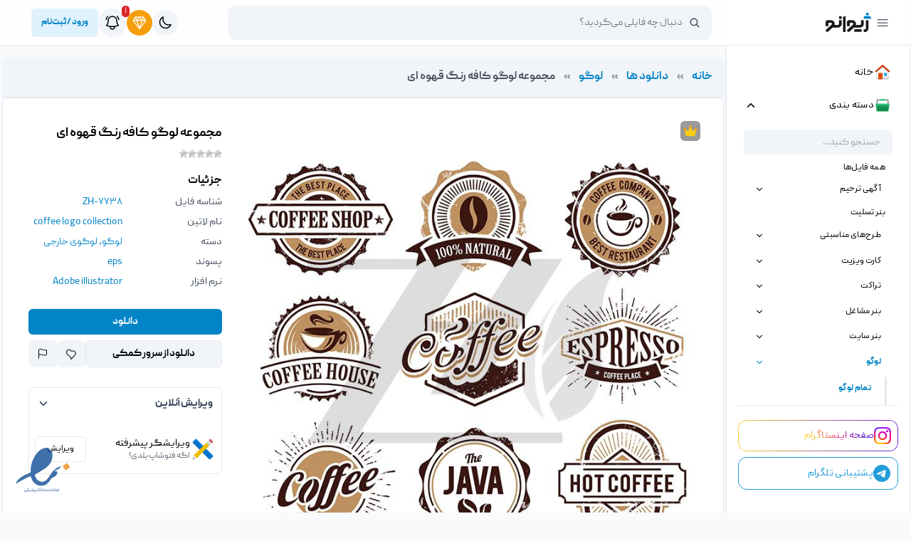

--- FILE ---
content_type: text/html
request_url: https://zhivano.com/downloads/7738/
body_size: 33973
content:
<!DOCTYPE html><html class="hydrated light" lang="fa-IR" dir="rtl"><head><meta charset="UTF-8"><meta http-equiv="X-UA-Compatible" content="IE=edge"><meta name="viewport" content="width=device-width, initial-scale=1.0"><style>img:is([sizes="auto" i], [sizes^="auto," i]) { contain-intrinsic-size: 3000px 1500px }</style><link media="all" href="https://zhivano.com/wp-content/cache/autoptimize/css/autoptimize_b63f1e73360752f86a5ad0d2b422affc.css" rel="stylesheet"><title>دانلود مجموعه لوگو کافه رنگ قهوه ای - دانلود رایگان فایل لایه باز، PSD، وکتور، لوگو و موکاپ</title><meta name="description" content="دانلود مجموعه لوگو کافه رنگ قهوه ای . با ژیوانو به سادگی طراحی کن!"/><meta name="robots" content="follow, index, max-snippet:-1, max-video-preview:-1, max-image-preview:large"/><link rel="canonical" href="https://zhivano.com/downloads/7738/" /><meta property="og:locale" content="fa_IR" /><meta property="og:type" content="article" /><meta property="og:title" content="دانلود مجموعه لوگو کافه رنگ قهوه ای - دانلود رایگان فایل لایه باز، PSD، وکتور، لوگو و موکاپ" /><meta property="og:description" content="دانلود مجموعه لوگو کافه رنگ قهوه ای . با ژیوانو به سادگی طراحی کن!" /><meta property="og:url" content="https://zhivano.com/downloads/7738/" /><meta property="og:site_name" content="دانلود رایگان فایل لایه باز، PSD، وکتور، لوگو و موکاپ" /><meta property="og:updated_time" content="2024-06-09T18:54:48+03:30" /><meta property="og:image" content="https://zhivano.com/wp-content/uploads/edd/2022/01/97.jpg" /><meta property="og:image:secure_url" content="https://zhivano.com/wp-content/uploads/edd/2022/01/97.jpg" /><meta property="og:image:width" content="768" /><meta property="og:image:height" content="768" /><meta property="og:image:alt" content="مجموعه لوگو کافه رنگ قهوه ای" /><meta property="og:image:type" content="image/jpeg" /><meta name="twitter:card" content="summary_large_image" /><meta name="twitter:title" content="دانلود مجموعه لوگو کافه رنگ قهوه ای - دانلود رایگان فایل لایه باز، PSD، وکتور، لوگو و موکاپ" /><meta name="twitter:description" content="دانلود مجموعه لوگو کافه رنگ قهوه ای . با ژیوانو به سادگی طراحی کن!" /><meta name="twitter:image" content="https://zhivano.com/wp-content/uploads/edd/2022/01/97.jpg" /><meta name="twitter:label1" content="قیمت" /><meta name="twitter:data1" content="دانلود با عضویت ویژه" /> <script type="application/ld+json" class="rank-math-schema-pro">{"@context":"https://schema.org","@graph":[{"@type":"Organization","@id":"https://zhivano.com/#organization","name":"\u062f\u0627\u0646\u0644\u0648\u062f \u0631\u0627\u06cc\u06af\u0627\u0646 \u0641\u0627\u06cc\u0644 \u0644\u0627\u06cc\u0647 \u0628\u0627\u0632","url":"https://zhivano.com","sameAs":["https://www.instagram.com/zhivanocom/"],"email":"admin","logo":{"@type":"ImageObject","@id":"https://zhivano.com/#logo","url":"https://zhivano.com/wp-content/uploads/2024/05/favicon.png","contentUrl":"https://zhivano.com/wp-content/uploads/2024/05/favicon.png","caption":"\u062f\u0627\u0646\u0644\u0648\u062f \u0631\u0627\u06cc\u06af\u0627\u0646 \u0641\u0627\u06cc\u0644 \u0644\u0627\u06cc\u0647 \u0628\u0627\u0632\u060c PSD\u060c \u0648\u06a9\u062a\u0648\u0631\u060c \u0644\u0648\u06af\u0648 \u0648 \u0645\u0648\u06a9\u0627\u067e","inLanguage":"fa-IR","width":"512","height":"512"}},{"@type":"WebSite","@id":"https://zhivano.com/#website","url":"https://zhivano.com","name":"\u062f\u0627\u0646\u0644\u0648\u062f \u0631\u0627\u06cc\u06af\u0627\u0646 \u0641\u0627\u06cc\u0644 \u0644\u0627\u06cc\u0647 \u0628\u0627\u0632\u060c PSD\u060c \u0648\u06a9\u062a\u0648\u0631\u060c \u0644\u0648\u06af\u0648 \u0648 \u0645\u0648\u06a9\u0627\u067e","alternateName":"\u0698\u06cc\u0648\u0627\u0646\u0648","publisher":{"@id":"https://zhivano.com/#organization"},"inLanguage":"fa-IR"},{"@type":"ImageObject","@id":"https://zhivano.com/wp-content/uploads/edd/2022/01/97.jpg","url":"https://zhivano.com/wp-content/uploads/edd/2022/01/97.jpg","width":"768","height":"768","inLanguage":"fa-IR"},{"@type":"BreadcrumbList","@id":"https://zhivano.com/downloads/7738/#breadcrumb","itemListElement":[{"@type":"ListItem","position":"1","item":{"@id":"https://zhivano.com","name":"\u062e\u0627\u0646\u0647"}},{"@type":"ListItem","position":"2","item":{"@id":"https://zhivano.com/downloads/","name":"\u062f\u0627\u0646\u0644\u0648\u062f \u0647\u0627"}},{"@type":"ListItem","position":"3","item":{"@id":"https://zhivano.com/downloads/category/logo/","name":"\u0644\u0648\u06af\u0648"}},{"@type":"ListItem","position":"4","item":{"@id":"https://zhivano.com/downloads/7738/","name":"\u0645\u062c\u0645\u0648\u0639\u0647 \u0644\u0648\u06af\u0648 \u06a9\u0627\u0641\u0647 \u0631\u0646\u06af \u0642\u0647\u0648\u0647 \u0627\u06cc"}}]},{"@type":"ItemPage","@id":"https://zhivano.com/downloads/7738/#webpage","url":"https://zhivano.com/downloads/7738/","name":"\u062f\u0627\u0646\u0644\u0648\u062f \u0645\u062c\u0645\u0648\u0639\u0647 \u0644\u0648\u06af\u0648 \u06a9\u0627\u0641\u0647 \u0631\u0646\u06af \u0642\u0647\u0648\u0647 \u0627\u06cc - \u062f\u0627\u0646\u0644\u0648\u062f \u0631\u0627\u06cc\u06af\u0627\u0646 \u0641\u0627\u06cc\u0644 \u0644\u0627\u06cc\u0647 \u0628\u0627\u0632\u060c PSD\u060c \u0648\u06a9\u062a\u0648\u0631\u060c \u0644\u0648\u06af\u0648 \u0648 \u0645\u0648\u06a9\u0627\u067e","datePublished":"2022-01-24T10:28:50+03:30","dateModified":"2024-06-09T18:54:48+03:30","isPartOf":{"@id":"https://zhivano.com/#website"},"primaryImageOfPage":{"@id":"https://zhivano.com/wp-content/uploads/edd/2022/01/97.jpg"},"inLanguage":"fa-IR","breadcrumb":{"@id":"https://zhivano.com/downloads/7738/#breadcrumb"}},{"@type":"Product","url":"https://zhivano.com/downloads/7738/","name":"\u0645\u062c\u0645\u0648\u0639\u0647 \u0644\u0648\u06af\u0648 \u06a9\u0627\u0641\u0647 \u0631\u0646\u06af \u0642\u0647\u0648\u0647 \u0627\u06cc","description":"\u062f\u0627\u0646\u0644\u0648\u062f \u0645\u062c\u0645\u0648\u0639\u0647 \u0644\u0648\u06af\u0648 \u06a9\u0627\u0641\u0647 \u0631\u0646\u06af \u0642\u0647\u0648\u0647 \u0627\u06cc . \u0628\u0627 \u0698\u06cc\u0648\u0627\u0646\u0648 \u0628\u0647 \u0633\u0627\u062f\u06af\u06cc \u0637\u0631\u0627\u062d\u06cc \u06a9\u0646!","category":"\u0644\u0648\u06af\u0648","mainEntityOfPage":{"@id":"https://zhivano.com/downloads/7738/#webpage"},"sku":"-","offers":{"@type":"Offer","price":"30000","priceCurrency":"IRR","priceValidUntil":"2027-12-31","seller":{"@type":"Organization","@id":"https://zhivano.com/","name":"\u062f\u0627\u0646\u0644\u0648\u062f \u0631\u0627\u06cc\u06af\u0627\u0646 \u0641\u0627\u06cc\u0644 \u0644\u0627\u06cc\u0647 \u0628\u0627\u0632\u060c PSD\u060c \u0648\u06a9\u062a\u0648\u0631\u060c \u0644\u0648\u06af\u0648 \u0648 \u0645\u0648\u06a9\u0627\u067e","url":"https://zhivano.com","logo":"https://zhivano.com/wp-content/uploads/2024/05/favicon.png"},"url":"https://zhivano.com/downloads/7738/"},"@id":"https://zhivano.com/downloads/7738/#richSnippet","image":{"@id":"https://zhivano.com/wp-content/uploads/edd/2022/01/97.jpg"}}]}</script> <style id='classic-theme-styles-inline-css' type='text/css'>/*! This file is auto-generated */
.wp-block-button__link{color:#fff;background-color:#32373c;border-radius:9999px;box-shadow:none;text-decoration:none;padding:calc(.667em + 2px) calc(1.333em + 2px);font-size:1.125em}.wp-block-file__button{background:#32373c;color:#fff;text-decoration:none}</style><style id='global-styles-inline-css' type='text/css'>:root{--wp--preset--aspect-ratio--square: 1;--wp--preset--aspect-ratio--4-3: 4/3;--wp--preset--aspect-ratio--3-4: 3/4;--wp--preset--aspect-ratio--3-2: 3/2;--wp--preset--aspect-ratio--2-3: 2/3;--wp--preset--aspect-ratio--16-9: 16/9;--wp--preset--aspect-ratio--9-16: 9/16;--wp--preset--color--black: #000000;--wp--preset--color--cyan-bluish-gray: #abb8c3;--wp--preset--color--white: #ffffff;--wp--preset--color--pale-pink: #f78da7;--wp--preset--color--vivid-red: #cf2e2e;--wp--preset--color--luminous-vivid-orange: #ff6900;--wp--preset--color--luminous-vivid-amber: #fcb900;--wp--preset--color--light-green-cyan: #7bdcb5;--wp--preset--color--vivid-green-cyan: #00d084;--wp--preset--color--pale-cyan-blue: #8ed1fc;--wp--preset--color--vivid-cyan-blue: #0693e3;--wp--preset--color--vivid-purple: #9b51e0;--wp--preset--gradient--vivid-cyan-blue-to-vivid-purple: linear-gradient(135deg,rgba(6,147,227,1) 0%,rgb(155,81,224) 100%);--wp--preset--gradient--light-green-cyan-to-vivid-green-cyan: linear-gradient(135deg,rgb(122,220,180) 0%,rgb(0,208,130) 100%);--wp--preset--gradient--luminous-vivid-amber-to-luminous-vivid-orange: linear-gradient(135deg,rgba(252,185,0,1) 0%,rgba(255,105,0,1) 100%);--wp--preset--gradient--luminous-vivid-orange-to-vivid-red: linear-gradient(135deg,rgba(255,105,0,1) 0%,rgb(207,46,46) 100%);--wp--preset--gradient--very-light-gray-to-cyan-bluish-gray: linear-gradient(135deg,rgb(238,238,238) 0%,rgb(169,184,195) 100%);--wp--preset--gradient--cool-to-warm-spectrum: linear-gradient(135deg,rgb(74,234,220) 0%,rgb(151,120,209) 20%,rgb(207,42,186) 40%,rgb(238,44,130) 60%,rgb(251,105,98) 80%,rgb(254,248,76) 100%);--wp--preset--gradient--blush-light-purple: linear-gradient(135deg,rgb(255,206,236) 0%,rgb(152,150,240) 100%);--wp--preset--gradient--blush-bordeaux: linear-gradient(135deg,rgb(254,205,165) 0%,rgb(254,45,45) 50%,rgb(107,0,62) 100%);--wp--preset--gradient--luminous-dusk: linear-gradient(135deg,rgb(255,203,112) 0%,rgb(199,81,192) 50%,rgb(65,88,208) 100%);--wp--preset--gradient--pale-ocean: linear-gradient(135deg,rgb(255,245,203) 0%,rgb(182,227,212) 50%,rgb(51,167,181) 100%);--wp--preset--gradient--electric-grass: linear-gradient(135deg,rgb(202,248,128) 0%,rgb(113,206,126) 100%);--wp--preset--gradient--midnight: linear-gradient(135deg,rgb(2,3,129) 0%,rgb(40,116,252) 100%);--wp--preset--font-size--small: 13px;--wp--preset--font-size--medium: 20px;--wp--preset--font-size--large: 36px;--wp--preset--font-size--x-large: 42px;--wp--preset--spacing--20: 0.44rem;--wp--preset--spacing--30: 0.67rem;--wp--preset--spacing--40: 1rem;--wp--preset--spacing--50: 1.5rem;--wp--preset--spacing--60: 2.25rem;--wp--preset--spacing--70: 3.38rem;--wp--preset--spacing--80: 5.06rem;--wp--preset--shadow--natural: 6px 6px 9px rgba(0, 0, 0, 0.2);--wp--preset--shadow--deep: 12px 12px 50px rgba(0, 0, 0, 0.4);--wp--preset--shadow--sharp: 6px 6px 0px rgba(0, 0, 0, 0.2);--wp--preset--shadow--outlined: 6px 6px 0px -3px rgba(255, 255, 255, 1), 6px 6px rgba(0, 0, 0, 1);--wp--preset--shadow--crisp: 6px 6px 0px rgba(0, 0, 0, 1);}:where(.is-layout-flex){gap: 0.5em;}:where(.is-layout-grid){gap: 0.5em;}body .is-layout-flex{display: flex;}.is-layout-flex{flex-wrap: wrap;align-items: center;}.is-layout-flex > :is(*, div){margin: 0;}body .is-layout-grid{display: grid;}.is-layout-grid > :is(*, div){margin: 0;}:where(.wp-block-columns.is-layout-flex){gap: 2em;}:where(.wp-block-columns.is-layout-grid){gap: 2em;}:where(.wp-block-post-template.is-layout-flex){gap: 1.25em;}:where(.wp-block-post-template.is-layout-grid){gap: 1.25em;}.has-black-color{color: var(--wp--preset--color--black) !important;}.has-cyan-bluish-gray-color{color: var(--wp--preset--color--cyan-bluish-gray) !important;}.has-white-color{color: var(--wp--preset--color--white) !important;}.has-pale-pink-color{color: var(--wp--preset--color--pale-pink) !important;}.has-vivid-red-color{color: var(--wp--preset--color--vivid-red) !important;}.has-luminous-vivid-orange-color{color: var(--wp--preset--color--luminous-vivid-orange) !important;}.has-luminous-vivid-amber-color{color: var(--wp--preset--color--luminous-vivid-amber) !important;}.has-light-green-cyan-color{color: var(--wp--preset--color--light-green-cyan) !important;}.has-vivid-green-cyan-color{color: var(--wp--preset--color--vivid-green-cyan) !important;}.has-pale-cyan-blue-color{color: var(--wp--preset--color--pale-cyan-blue) !important;}.has-vivid-cyan-blue-color{color: var(--wp--preset--color--vivid-cyan-blue) !important;}.has-vivid-purple-color{color: var(--wp--preset--color--vivid-purple) !important;}.has-black-background-color{background-color: var(--wp--preset--color--black) !important;}.has-cyan-bluish-gray-background-color{background-color: var(--wp--preset--color--cyan-bluish-gray) !important;}.has-white-background-color{background-color: var(--wp--preset--color--white) !important;}.has-pale-pink-background-color{background-color: var(--wp--preset--color--pale-pink) !important;}.has-vivid-red-background-color{background-color: var(--wp--preset--color--vivid-red) !important;}.has-luminous-vivid-orange-background-color{background-color: var(--wp--preset--color--luminous-vivid-orange) !important;}.has-luminous-vivid-amber-background-color{background-color: var(--wp--preset--color--luminous-vivid-amber) !important;}.has-light-green-cyan-background-color{background-color: var(--wp--preset--color--light-green-cyan) !important;}.has-vivid-green-cyan-background-color{background-color: var(--wp--preset--color--vivid-green-cyan) !important;}.has-pale-cyan-blue-background-color{background-color: var(--wp--preset--color--pale-cyan-blue) !important;}.has-vivid-cyan-blue-background-color{background-color: var(--wp--preset--color--vivid-cyan-blue) !important;}.has-vivid-purple-background-color{background-color: var(--wp--preset--color--vivid-purple) !important;}.has-black-border-color{border-color: var(--wp--preset--color--black) !important;}.has-cyan-bluish-gray-border-color{border-color: var(--wp--preset--color--cyan-bluish-gray) !important;}.has-white-border-color{border-color: var(--wp--preset--color--white) !important;}.has-pale-pink-border-color{border-color: var(--wp--preset--color--pale-pink) !important;}.has-vivid-red-border-color{border-color: var(--wp--preset--color--vivid-red) !important;}.has-luminous-vivid-orange-border-color{border-color: var(--wp--preset--color--luminous-vivid-orange) !important;}.has-luminous-vivid-amber-border-color{border-color: var(--wp--preset--color--luminous-vivid-amber) !important;}.has-light-green-cyan-border-color{border-color: var(--wp--preset--color--light-green-cyan) !important;}.has-vivid-green-cyan-border-color{border-color: var(--wp--preset--color--vivid-green-cyan) !important;}.has-pale-cyan-blue-border-color{border-color: var(--wp--preset--color--pale-cyan-blue) !important;}.has-vivid-cyan-blue-border-color{border-color: var(--wp--preset--color--vivid-cyan-blue) !important;}.has-vivid-purple-border-color{border-color: var(--wp--preset--color--vivid-purple) !important;}.has-vivid-cyan-blue-to-vivid-purple-gradient-background{background: var(--wp--preset--gradient--vivid-cyan-blue-to-vivid-purple) !important;}.has-light-green-cyan-to-vivid-green-cyan-gradient-background{background: var(--wp--preset--gradient--light-green-cyan-to-vivid-green-cyan) !important;}.has-luminous-vivid-amber-to-luminous-vivid-orange-gradient-background{background: var(--wp--preset--gradient--luminous-vivid-amber-to-luminous-vivid-orange) !important;}.has-luminous-vivid-orange-to-vivid-red-gradient-background{background: var(--wp--preset--gradient--luminous-vivid-orange-to-vivid-red) !important;}.has-very-light-gray-to-cyan-bluish-gray-gradient-background{background: var(--wp--preset--gradient--very-light-gray-to-cyan-bluish-gray) !important;}.has-cool-to-warm-spectrum-gradient-background{background: var(--wp--preset--gradient--cool-to-warm-spectrum) !important;}.has-blush-light-purple-gradient-background{background: var(--wp--preset--gradient--blush-light-purple) !important;}.has-blush-bordeaux-gradient-background{background: var(--wp--preset--gradient--blush-bordeaux) !important;}.has-luminous-dusk-gradient-background{background: var(--wp--preset--gradient--luminous-dusk) !important;}.has-pale-ocean-gradient-background{background: var(--wp--preset--gradient--pale-ocean) !important;}.has-electric-grass-gradient-background{background: var(--wp--preset--gradient--electric-grass) !important;}.has-midnight-gradient-background{background: var(--wp--preset--gradient--midnight) !important;}.has-small-font-size{font-size: var(--wp--preset--font-size--small) !important;}.has-medium-font-size{font-size: var(--wp--preset--font-size--medium) !important;}.has-large-font-size{font-size: var(--wp--preset--font-size--large) !important;}.has-x-large-font-size{font-size: var(--wp--preset--font-size--x-large) !important;}
:where(.wp-block-post-template.is-layout-flex){gap: 1.25em;}:where(.wp-block-post-template.is-layout-grid){gap: 1.25em;}
:where(.wp-block-columns.is-layout-flex){gap: 2em;}:where(.wp-block-columns.is-layout-grid){gap: 2em;}
:root :where(.wp-block-pullquote){font-size: 1.5em;line-height: 1.6;}</style>   <link rel="https://api.w.org/" href="https://zhivano.com/wp-json/" /><link rel="alternate" title="JSON" type="application/json" href="https://zhivano.com/wp-json/wp/v2/edd-downloads/7738" /><link rel='shortlink' href='https://zhivano.com/?p=7738' /><link rel="alternate" title="oEmbed (JSON)" type="application/json+oembed" href="https://zhivano.com/wp-json/oembed/1.0/embed?url=https%3A%2F%2Fzhivano.com%2Fdownloads%2F7738%2F" /><link rel="alternate" title="oEmbed (XML)" type="text/xml+oembed" href="https://zhivano.com/wp-json/oembed/1.0/embed?url=https%3A%2F%2Fzhivano.com%2Fdownloads%2F7738%2F&#038;format=xml" /><meta name="theme-color" content="#0284c7"><meta name="generator" content="Easy Digital Downloads v3.4.0" /><link rel="manifest" href="https://zhivano.com/manifest.json"><meta name="apple-mobile-web-app-capable" content="yes"><meta name="mobile-web-app-capable" content="yes"><meta name="apple-mobile-web-app-status-bar-style" content="default"><meta name="apple-mobile-web-app-title" content="ژیوانو - ZHIVANO"><link rel="apple-touch-icon" href="https://zhivano.com/assets/images/fav-2.png"><link rel="icon" href="https://zhivano.com/wp-content/uploads/2024/05/cropped-favicon-32x32.png" sizes="32x32" /><link rel="icon" href="https://zhivano.com/wp-content/uploads/2024/05/cropped-favicon-192x192.png" sizes="192x192" /><link rel="apple-touch-icon" href="https://zhivano.com/wp-content/uploads/2024/05/cropped-favicon-180x180.png" /><meta name="msapplication-TileImage" content="https://zhivano.com/wp-content/uploads/2024/05/cropped-favicon-270x270.png" /><link rel="apple-touch-icon" sizes="180x180" href="https://zhivano.com/wp-content/uploads/2024/05/favicon.png" /> <style type="text/css">footer{background-image: url("https://zhivano.com/wp-content/themes/Zhivano2024/assets/images/footer-background-2.png");background-size: contain;background-repeat: repeat}
@media (min-width:380px) {
.custom-columns {
width: 320px !important;
margin: 0 auto !important;
}
}</style></head><body class="rtl wp-singular download-template-default single single-download postid-7738 wp-theme-Zhivano2024 edd-js-none font-peyda"><div id="autumn-leaves"></div><div id="offer" class="hidden bg-gradient-to-r from-rose-600 to-red-500 text-white text-sm w-full fixed top-0 right-0 left-0 col-span-12 py-2 animate-gradient md:pl-10 md:pr-6 px-5 z-[100] gap-4 justify-center md:justify-between items-center" style="cursor:pointer"><section class="flex gap-3 items-center mx-auto pt-3" id="nowruz-countdown"><div class="text-center justify-center text-white font-bold" id="poromots">جزئیات اختتامیه مسابقه ۱ میلیارد ریالی طراحی بیلبورد<br><br></div></section></div>  <header class="z-[100] h-16 fixed top-[60px] right-0 w-full flex items-center bg-white/80 sky-50 backdrop-blur-xl border-b border-slate-200 dark:bg-dark2 dark:border-gray-700/40"><div class="flex items-center w-full xl:px-6 px-2 max-lg:gap-10"><div class="2xl:w-[17rem] lg:w-64"><div class="flex items-center gap-4"> <button onclick="menuBar()" class="flex items-center justify-center max-xl:hidden w-8 h-8 text-xl rounded-full hover:bg-gray-100 dark:hover:bg-slate-600 group" title="منو"> <svg xmlns="http://www.w3.org/2000/svg" fill="none" viewBox="0 0 24 24" stroke-width="1.5" stroke="currentColor" class="w-5 h-5"> <path stroke-linecap="round" stroke-linejoin="round" d="M3.75 6.75h16.5M3.75 12h16.5m-16.5 5.25h16.5" /> </svg> </button> <button uk-toggle="target: #backMobileMenu; animation: uk-animation-fade" title="منو" onclick="mobileMenu()" class="flex items-center justify-center xl:hidden w-8 h-8 text-xl rounded-full hover:bg-gray-100 dark:hover:bg-slate-600 group"> <svg xmlns="http://www.w3.org/2000/svg" fill="none" viewBox="0 0 24 24" stroke-width="1.5" stroke="currentColor" class="w-5 h-5"> <path stroke-linecap="round" stroke-linejoin="round" d="M3.75 6.75h16.5M3.75 12h16.5m-16.5 5.25h16.5" /> </svg> </button><div id="logo"> <a href="https://zhivano.com" title="ژیوانو"> <img src="https://zhivano.com/wp-content/themes/Zhivano2024/assets/images/zhivano2.png" alt="ژیوانو" title="ژیوانو" class="w-16 dark:logo-white"> </a></div></div></div><div class="flex-1 relative"><div class="max-w-[1220px] mx-auto flex items-center"><div class="xl:w-[680px] sm:w-96 sm:relative rounded-xl overflow-hidden z-20 bg-secondary max-lg:hidden w-screen left-0 max-sm:fixed max-sm:top-2 dark:!bg-white/5"><form role="search" method="GET" action="https://zhivano.com"> <input type="text" name="s" placeholder="دنبال چه فایلی می‌گردید؟" value="" class="w-full !pr-10 !font-normal !bg-transparent dark:bg-dark3 h-12 !text-sm"> <input type="hidden" name="post_type" value="download"> <ion-icon name="search" class="absolute right-4 top-1/2 -translate-y-1/2 md" role="img" aria-label="search"></ion-icon></form></div><div class="flex items-center sm:gap-4 gap-2 absolute left-5 top-1/2 -translate-y-1/2 text-black"> <button type="button" class="sm:p-2 p-1 rounded-full relative sm:bg-secondary md:dark:!bg-dark3 dark:text-white lg:hidden" title="جستجو" uk-tooltip="title: جستجو; pos: bottom; offset:6" uk-toggle="target: #search-modal"> <svg xmlns="http://www.w3.org/2000/svg" fill="none" viewBox="0 0 24 24" stroke-width="1.8" stroke="currentColor" class="w-5 h-5"> <path stroke-linecap="round" stroke-linejoin="round" d="M21 21l-5.197-5.197m0 0A7.5 7.5 0 105.196 5.196a7.5 7.5 0 0010.607 10.607z" /> </svg> </button> <button type="button" title="تیره" class="sm:p-2 p-1 rounded-full relative sm:bg-secondary md:dark:!bg-dark3 dark:text-white moon hidden" uk-tooltip="title: تیره; pos: bottom; offset:6" onclick="makeDark()"> <svg xmlns="http://www.w3.org/2000/svg" fill="none" viewBox="0 0 24 24" stroke-width="1.8" stroke="currentColor" class="w-5 h-5"> <path stroke-linecap="round" stroke-linejoin="round" d="M21.752 15.002A9.718 9.718 0 0118 15.75c-5.385 0-9.75-4.365-9.75-9.75 0-1.33.266-2.597.748-3.752A9.753 9.753 0 003 11.25C3 16.635 7.365 21 12.75 21a9.753 9.753 0 009.002-5.998z" /> </svg> </button> <button type="button" title="روشن" class="sm:p-2 p-1 rounded-full relative sm:bg-secondary md:dark:!bg-dark3 dark:text-white sun" uk-tooltip="title: روشن; pos: bottom; offset:6" onclick="makeLight()"> <svg xmlns="http://www.w3.org/2000/svg" fill="none" viewBox="0 0 24 24" stroke-width="1.8" stroke="currentColor" class="w-5 h-5"> <path stroke-linecap="round" stroke-linejoin="round" d="M12 3v2.25m6.364.386l-1.591 1.591M21 12h-2.25m-.386 6.364l-1.591-1.591M12 18.75V21m-4.773-4.227l-1.591 1.591M5.25 12H3m4.227-4.773L5.636 5.636M15.75 12a3.75 3.75 0 11-7.5 0 3.75 3.75 0 017.5 0z" /> </svg> </button> <a href="https://zhivano.com/pricing/" title="خرید اشتراک" id="upgrade-btn" uk-tooltip="title: خرید اشتراک; pos: bottom; offset:6; cls: uk-active" area-label="اشتراک ویژه" rel="nofollow noopener noreferrer"><section class="sm:p-2 p-1 flex active justify-center items-center rounded-full sm:bg-secondary relative dark:text-white"> <span class="animate-ping inline-flex absolute h-full w-full inset-0 rounded-full bg-amber-400 opacity-60 z-0"></span> <svg xmlns="http://www.w3.org/2000/svg" class="w-5 h-5 z-20 relative" viewBox="0 0 512 512"> <path d="M35.42 188.21l207.75 269.46a16.17 16.17 0 0025.66 0l207.75-269.46a16.52 16.52 0 00.95-18.75L407.06 55.71A16.22 16.22 0 00393.27 48H118.73a16.22 16.22 0 00-13.79 7.71L34.47 169.46a16.52 16.52 0 00.95 18.75zM48 176h416" fill="none" stroke="currentColor" stroke-linecap="round" stroke-linejoin="round" stroke-width="32" /> <path fill="none" stroke="currentColor" stroke-linecap="round" stroke-linejoin="round" stroke-width="32" d="M400 64l-48 112-96-128M112 64l48 112 96-128M256 448l-96-272M256 448l96-272" /> </svg></section> </a> <button type="button" class="sm:p-2 p-1 rounded-full relative sm:bg-secondary md:dark:!bg-dark3 dark:text-white" title="اعلان‌ها"> <svg xmlns="http://www.w3.org/2000/svg" fill="none" viewBox="0 0 24 24" stroke-width="1.5" stroke="currentColor" class="w-6 h-6"> <path stroke-linecap="round" stroke-linejoin="round" d="M14.857 17.082a23.848 23.848 0 005.454-1.31A8.967 8.967 0 0118 9.75v-.7V9A6 6 0 006 9v.75a8.967 8.967 0 01-2.312 6.022c1.733.64 3.56 1.085 5.455 1.31m5.714 0a24.255 24.255 0 01-5.714 0m5.714 0a3 3 0 11-5.714 0M3.124 7.5A8.969 8.969 0 015.292 3m13.416 0a8.969 8.969 0 012.168 4.5" /> </svg><div class="absolute top-0 right-0 -m-1 bg-red-600 text-white text-xs px-1 rounded-full"> 1</div> </button><div class="hidden bg-white pr-1.5 rounded-lg drop-shadow-xl dark:bg-slate-700 md:w-[365px] w-screen border border-gray-200 dark:border dark:border-gray-600/40 !-left-5 !max-w-[calc(100vw-1.1rem)]" uk-drop="offset: 6; pos: bottom-left; animate-out: true; animation: uk-animation-scale-up uk-transform-origin-top-left"><div class="flex items-center justify-between gap-2 p-4 pb-2"><div class="flex gap-2"> <svg xmlns="http://www.w3.org/2000/svg" fill="none" viewBox="0 0 24 24" stroke-width="1.5" stroke="currentColor" class="w-6 h-6 dark:!text-white"> <path stroke-linecap="round" stroke-linejoin="round" d="M10.34 15.84c-.688-.06-1.386-.09-2.09-.09H7.5a4.5 4.5 0 1 1 0-9h.75c.704 0 1.402-.03 2.09-.09m0 9.18c.253.962.584 1.892.985 2.783.247.55.06 1.21-.463 1.511l-.657.38c-.551.318-1.26.117-1.527-.461a20.845 20.845 0 0 1-1.44-4.282m3.102.069a18.03 18.03 0 0 1-.59-4.59c0-1.586.205-3.124.59-4.59m0 9.18a23.848 23.848 0 0 1 8.835 2.535M10.34 6.66a23.847 23.847 0 0 0 8.835-2.535m0 0A23.74 23.74 0 0 0 18.795 3m.38 1.125a23.91 23.91 0 0 1 1.014 5.395m-1.014 8.855c-.118.38-.245.754-.38 1.125m.38-1.125a23.91 23.91 0 0 0 1.014-5.395m0-3.46c.495.413.811 1.035.811 1.73 0 .695-.316 1.317-.811 1.73m0-3.46a24.347 24.347 0 0 1 0 3.46" /> </svg><p class="font-bold text-xl dark:text-white"> اعلان‌ها</p></div> <button class="uk-drop-close pl-1.5 dark:text-white md:hidden" title="بستن اعلان‌ها" type="button" uk-close></button></div><div class="text-sm h-[350px] w-full overflow-y-auto px-2"><div class="pl-2 p-1 text-sm font-normal dark:text-white"> <a href="https://zhivano.com/kobra/" title="اعلان شماره 141134" class="relative flex items-center gap-3 p-2 duration-200 rounded-xl hover:bg-secondary dark:hover:bg-white/10" ><div class="relative w-12 h-12 shrink-0"> <img src="https://zhivano.com/wp-content/uploads/2024/04/cropped-favicon-zhivano-150x150.png" alt="اعلان شماره 141134" title="اعلان شماره 141134" class="object-cover w-full h-full rounded-full"></div><div class="flex-1 "><p> <b class="font-bold mr-1"> ژیوانو: </b> مناسبت امروز: بزرگداشت خواجوی کرمانی / روز کرمان</p><div class="text-xs text-gray-500 mt-1.5 dark:text-white/80 flex justify-between"> <span> 3 هفته  پیش</span> <span class="text-primary">مشاهده بیشتر</span></div></div> </a> <a href="https://zhivano.com/kobra/" title="اعلان شماره 141078" class="relative flex items-center gap-3 p-2 duration-200 rounded-xl hover:bg-secondary dark:hover:bg-white/10" ><div class="relative w-12 h-12 shrink-0"> <img src="https://zhivano.com/wp-content/uploads/2024/04/cropped-favicon-zhivano-150x150.png" alt="اعلان شماره 141078" title="اعلان شماره 141078" class="object-cover w-full h-full rounded-full"></div><div class="flex-1 "><p> <b class="font-bold mr-1"> ژیوانو: </b> مناسبت امروز: سالگرد سانحه تلخ کشتی سانچی / روز شهدای دانشجو</p><div class="text-xs text-gray-500 mt-1.5 dark:text-white/80 flex justify-between"> <span> 3 هفته  پیش</span> <span class="text-primary">مشاهده بیشتر</span></div></div> </a> <a href="https://zhivano.com/kobra/" title="اعلان شماره 140421" class="relative flex items-center gap-3 p-2 duration-200 rounded-xl hover:bg-secondary dark:hover:bg-white/10" ><div class="relative w-12 h-12 shrink-0"> <img src="https://zhivano.com/wp-content/uploads/2024/04/cropped-favicon-zhivano-150x150.png" alt="اعلان شماره 140421" title="اعلان شماره 140421" class="object-cover w-full h-full rounded-full"></div><div class="flex-1 "><p> <b class="font-bold mr-1"> ژیوانو: </b> مناسبت امروز: وفات حضرت زینب (س) / روز جهانی فیلم نامه نویسان</p><div class="text-xs text-gray-500 mt-1.5 dark:text-white/80 flex justify-between"> <span> 3 هفته  پیش</span> <span class="text-primary">مشاهده بیشتر</span></div></div> </a> <a href="https://zhivano.com/kobra/" title="اعلان شماره 140318" class="relative flex items-center gap-3 p-2 duration-200 rounded-xl hover:bg-secondary dark:hover:bg-white/10" ><div class="relative w-12 h-12 shrink-0"> <img src="https://zhivano.com/wp-content/uploads/2024/04/cropped-favicon-zhivano-150x150.png" alt="اعلان شماره 140318" title="اعلان شماره 140318" class="object-cover w-full h-full rounded-full"></div><div class="flex-1 "><p> <b class="font-bold mr-1"> ژیوانو: </b> مناسبت امروز: روز جهانی خط بریل / روز جهانی هیپنوتیزم</p><div class="text-xs text-gray-500 mt-1.5 dark:text-white/80 flex justify-between"> <span> 4 هفته  پیش</span> <span class="text-primary">مشاهده بیشتر</span></div></div> </a> <a href="https://zhivano.com/kobra/" title="اعلان شماره 140023" class="relative flex items-center gap-3 p-2 duration-200 rounded-xl hover:bg-secondary dark:hover:bg-white/10" ><div class="relative w-12 h-12 shrink-0"> <img src="https://zhivano.com/wp-content/uploads/2024/04/cropped-favicon-zhivano-150x150.png" alt="اعلان شماره 140023" title="اعلان شماره 140023" class="object-cover w-full h-full rounded-full"></div><div class="flex-1 "><p> <b class="font-bold mr-1"> ژیوانو: </b> مناسبت امروز: آغاز سال نو میلادی ۲۰۲۶</p><div class="text-xs text-gray-500 mt-1.5 dark:text-white/80 flex justify-between"> <span> 4 هفته  پیش</span> <span class="text-primary">مشاهده بیشتر</span></div></div> </a> <a href="https://zhivano.com/kobra/" title="اعلان شماره 139973" class="relative flex items-center gap-3 p-2 duration-200 rounded-xl hover:bg-secondary dark:hover:bg-white/10" ><div class="relative w-12 h-12 shrink-0"> <img src="https://zhivano.com/wp-content/uploads/2024/04/cropped-favicon-zhivano-150x150.png" alt="اعلان شماره 139973" title="اعلان شماره 139973" class="object-cover w-full h-full rounded-full"></div><div class="flex-1 "><p> <b class="font-bold mr-1"> ژیوانو: </b> مناسبت امروز: «ولادت امام محمد تقی (ع)»</p><div class="text-xs text-gray-500 mt-1.5 dark:text-white/80 flex justify-between"> <span> 4 هفته  پیش</span> <span class="text-primary">مشاهده بیشتر</span></div></div> </a> <a href="https://zhivano.com/kobra/" title="اعلان شماره 139766" class="relative flex items-center gap-3 p-2 duration-200 rounded-xl hover:bg-secondary dark:hover:bg-white/10" ><div class="relative w-12 h-12 shrink-0"> <img src="https://zhivano.com/wp-content/uploads/2024/04/cropped-favicon-zhivano-150x150.png" alt="اعلان شماره 139766" title="اعلان شماره 139766" class="object-cover w-full h-full rounded-full"></div><div class="flex-1 "><p> <b class="font-bold mr-1"> ژیوانو: </b> «شجاعت یعنی شروع کردن دوباره.»</p><div class="text-xs text-gray-500 mt-1.5 dark:text-white/80 flex justify-between"> <span> 4 هفته  پیش</span> <span class="text-primary">مشاهده بیشتر</span></div></div> </a> <a href="https://zhivano.com/kobra/" title="اعلان شماره 139563" class="relative flex items-center gap-3 p-2 duration-200 rounded-xl hover:bg-secondary dark:hover:bg-white/10" ><div class="relative w-12 h-12 shrink-0"> <img src="https://zhivano.com/wp-content/uploads/2024/04/cropped-favicon-zhivano-150x150.png" alt="اعلان شماره 139563" title="اعلان شماره 139563" class="object-cover w-full h-full rounded-full"></div><div class="flex-1 "><p> <b class="font-bold mr-1"> ژیوانو: </b> مناسبت های امروز : ▫️روز صنعت پتروشیمی ▫️روز صنعت سیمان ▫️زادروز فروغ فرخزاد</p><div class="text-xs text-gray-500 mt-1.5 dark:text-white/80 flex justify-between"> <span> 1 ماه  پیش</span> <span class="text-primary">مشاهده بیشتر</span></div></div> </a></div></div> <a href="https://zhivano.com/zhalerts/" rel="nofollow noopener noreferrer" title="اعلانات"><div class="text-center py-4 border-t border-slate-100 text-sm font-medium text-primary dark:text-white dark:border-gray-600"> نمایش تمام اعلان‌ها</div> </a></div> <a href="https://zhivano.com/account/" title="ورود به حساب کاربری" class="sm:px-3.5 sm:py-3 p-1.5 text-primary bg-primary-soft font-extrabold hover:bg-primary dark:bg-dark3/40 dark:hover:bg-dark3 dark:hover:text-primary hover:text-primary-soft transition duration-300 text-xs rounded-md" rel="nofollow noopener noreferrer"> <span class="hidden sm:inline">ورود / ثبت‌نام</span> <svg xmlns="http://www.w3.org/2000/svg" fill="none" viewBox="0 0 24 24" stroke-width="1.5" stroke="currentColor" class="w-6 h-6 sm:hidden inline"> <path stroke-linecap="round" stroke-linejoin="round" d="M15.75 9V5.25A2.25 2.25 0 0013.5 3h-6a2.25 2.25 0 00-2.25 2.25v13.5A2.25 2.25 0 007.5 21h6a2.25 2.25 0 002.25-2.25V15M12 9l-3 3m0 0l3 3m-3-3h12.75" /> </svg> </a></div></div></div></div></header><div id="main-body" class="flex justify-center lg:gap-8"><div id="backMobileMenu" class="xl:hidden fixed inset-0 bg-black/60 z-[31] transition duration-300" uk-toggle="target: #backMobileMenu; animation: uk-animation-fade" onclick="mobileMenu()" hidden></div><section id="menuBar" class="max-xl:translate-x-[27.25rem] w-[65%] sm:w-[45%] lg:w-[35%] xl:w-1/4 4xl:w-1/6 transition-width md:mr-0.5 duration-500 overflow-clip max-xl:fixed top-0 right-0 bottom-0 z-50"><div class="bg-white h-full z-30 border-l border-slate-200 dark:border-gray-700/40 box !rounded-none"><div class="px-4 sticky pt-20 top-0 h-screen overflow-auto" id="main-menu" style="direction: ltr;"><nav id="side" style="direction:rtl"><ul uk-nav="multiple: true" class="space-y-0.5"><li> <a href="https://zhivano.com" title="صفحه نخست"> <img src="https://zhivano.com/wp-content/themes/Zhivano2024/assets/images/icons/home.png" alt="خانه" title="خانه" class="w-6"> <span> خانه </span> </a></li><li class="uk-parent uk-open" id="shop"> <a href="https://zhivano.com/downloads/" title="دسته بندی فایل ها" class="group" data-href="https://zhivano.com/downloads/" aria-expanded="true"> <img src="https://zhivano.com/wp-content/themes/Zhivano2024/assets/images/icons/basket.png" alt="دسته‌بندی" title="دسته‌بندی" class="w-6"> <span> دسته بندی </span> <ion-icon name="chevron-down" class="chevron-have-child-menu text-base mr-auto duration-200 group-aria-expanded:rotate-180"></ion-icon> </a><ul class="p-2 dark:text-white/80 uk-accordion-content overflow-auto max-h-[calc(100vh-250px)] lg:max-h-[calc(100vh-280px)]"><div class="sticky -top-4 w-full h-6 z-10 bg-white dark:bg-dark2"></div> <input id="filter-search" style="transform: translateY(-20px);" type="text" class="sticky top-6 z-10 !text-sm !font-normal !w-full !rounded-md h-9 focus:!ring-primary/40 focus:ring-2 transition-shadow duration-300 placeholder:!text-sm placeholder:!text-slate-800/40" onkeyup="searchInFilters()" placeholder="جستجو کنید..."><ul id="categories-list" uk-nav class="uk-nav" style="margin-top: -15px;"><li><a href="https://zhivano.com/downloads/" title="همه فایل‌ها" class="!py-2 !rounded -md">همه فایل‌ها</a></li><li class="uk-parent py-1.5"> <a href="javascript:void(0)" class="group" style="padding: 0.25rem !important"> <label for="radio-category-1" class="category-lbls w-full"> <input type="radio" id="radio-category-1" name="category"  aria-hidden="true"> <span>آگهی ترحیم</span> <ion-icon name="chevron-down" class="chevron-menu"></ion-icon> </label> </a><ul class="uk-nav-sub pr-2 my-1 mr-2 space-y-0 text-sm menu-items-child uk-nav"
uk-nav="multiple: false"
style="border-right-width: 3px; border-radius: 3px;"
hidden><li class="py-1.5 relative"><div class="cursor-pointer"> <a href="https://zhivano.com/downloads/category/funeral-announcement/" class=""> <input type="radio" id="radio-category-1-all" name="category" aria-hidden="true"> <span>تمام آگهی ترحیم</span> </a></div></li><li class="py-1.5"><div class="cursor-pointer"> <a href="https://zhivano.com/downloads/category/funeral-announcement/fathers-obituary/" class="category-lbls w-full"> <input type="radio" id="radio-category-2" name="category"  aria-hidden="true"> <span>آگهی ترحیم پدر</span> </a></div></li><li class="py-1.5"><div class="cursor-pointer"> <a href="https://zhivano.com/downloads/category/funeral-announcement/young-obituary/" class="category-lbls w-full"> <input type="radio" id="radio-category-3" name="category"  aria-hidden="true"> <span>آگهی ترحیم جوان ناکام</span> </a></div></li><li class="py-1.5"><div class="cursor-pointer"> <a href="https://zhivano.com/downloads/category/funeral-announcement/mothers-obituary/" class="category-lbls w-full"> <input type="radio" id="radio-category-4" name="category"  aria-hidden="true"> <span>آگهی ترحیم مادر</span> </a></div></li></ul></li><li class="py-1.5"><div class="cursor-pointer"> <a href="https://zhivano.com/downloads/category/condolence-banner/" class="category-lbls w-full"> <input type="radio" id="radio-category-5" name="category"  aria-hidden="true"> <span>بنر تسلیت</span> </a></div></li><li class="uk-parent py-1.5"> <a href="javascript:void(0)" class="group" style="padding: 0.25rem !important"> <label for="radio-category-6" class="category-lbls w-full"> <input type="radio" id="radio-category-6" name="category"  aria-hidden="true"> <span>طرح‌های مناسبتی</span> <ion-icon name="chevron-down" class="chevron-menu"></ion-icon> </label> </a><ul class="uk-nav-sub pr-2 my-1 mr-2 space-y-0 text-sm menu-items-child uk-nav"
uk-nav="multiple: false"
style="border-right-width: 3px; border-radius: 3px;"
hidden><li class="py-1.5 relative"><div class="cursor-pointer"> <a href="https://zhivano.com/downloads/category/occasion/" class=""> <input type="radio" id="radio-category-6-all" name="category" aria-hidden="true"> <span>تمام طرح‌های مناسبتی</span> </a></div></li><li class="uk-parent py-1.5"> <a href="javascript:void(0)" class="group" style="padding: 0.25rem !important"> <label for="radio-category-7" class="category-lbls w-full"> <input type="radio" id="radio-category-7" name="category"  aria-hidden="true"> <span>مناسبت‌های مذهبی</span> <ion-icon name="chevron-down" class="chevron-menu"></ion-icon> </label> </a><ul class="uk-nav-sub pr-2 my-1 mr-2 space-y-0 text-sm menu-items-child uk-nav"
uk-nav="multiple: false"
style="border-right-width: 3px; border-radius: 3px;"
hidden><li class="py-1.5 relative"><div class="cursor-pointer"> <a href="https://zhivano.com/downloads/category/occasion/religious-occasions/" class=""> <input type="radio" id="radio-category-7-all" name="category" aria-hidden="true"> <span>تمام مناسبت‌های مذهبی</span> </a></div></li><li class="uk-parent py-1.5"> <a href="javascript:void(0)" class="group" style="padding: 0.25rem !important"> <label for="radio-category-8" class="category-lbls w-full"> <input type="radio" id="radio-category-8" name="category"  aria-hidden="true"> <span>اعیاد مذهبی</span> <ion-icon name="chevron-down" class="chevron-menu"></ion-icon> </label> </a><ul class="uk-nav-sub pr-2 my-1 mr-2 space-y-0 text-sm menu-items-child uk-nav"
uk-nav="multiple: false"
style="border-right-width: 3px; border-radius: 3px;"
hidden><li class="py-1.5 relative"><div class="cursor-pointer"> <a href="https://zhivano.com/downloads/category/occasion/religious-occasions/religious-holiday-banner/" class=""> <input type="radio" id="radio-category-8-all" name="category" aria-hidden="true"> <span>تمام اعیاد مذهبی</span> </a></div></li><li class="py-1.5"><div class="cursor-pointer"> <a href="https://zhivano.com/downloads/category/occasion/religious-occasions/religious-holiday-banner/shabaniyah-holidays/" class="category-lbls w-full"> <input type="radio" id="radio-category-9" name="category"  aria-hidden="true"> <span>اعیاد شعبانیه</span> </a></div></li><li class="py-1.5"><div class="cursor-pointer"> <a href="https://zhivano.com/downloads/category/occasion/religious-occasions/religious-holiday-banner/eid-ghadir-khom/" class="category-lbls w-full"> <input type="radio" id="radio-category-10" name="category"  aria-hidden="true"> <span>عید سعید غدیر خم</span> </a></div></li><li class="py-1.5"><div class="cursor-pointer"> <a href="https://zhivano.com/downloads/category/occasion/religious-occasions/religious-holiday-banner/eid-al-fitr/" class="category-lbls w-full"> <input type="radio" id="radio-category-11" name="category"  aria-hidden="true"> <span>عید سعید فطر</span> </a></div></li><li class="py-1.5"><div class="cursor-pointer"> <a href="https://zhivano.com/downloads/category/occasion/religious-occasions/religious-holiday-banner/eid-al-adha/" class="category-lbls w-full"> <input type="radio" id="radio-category-12" name="category"  aria-hidden="true"> <span>عید سعید قربان</span> </a></div></li><li class="py-1.5"><div class="cursor-pointer"> <a href="https://zhivano.com/downloads/category/occasion/religious-occasions/religious-holiday-banner/eid-al-mabath/" class="category-lbls w-full"> <input type="radio" id="radio-category-13" name="category"  aria-hidden="true"> <span>عید مبعث</span> </a></div></li></ul></li><li class="uk-parent py-1.5"> <a href="javascript:void(0)" class="group" style="padding: 0.25rem !important"> <label for="radio-category-14" class="category-lbls w-full"> <input type="radio" id="radio-category-14" name="category"  aria-hidden="true"> <span>رحلت و شهادت ائمه</span> <ion-icon name="chevron-down" class="chevron-menu"></ion-icon> </label> </a><ul class="uk-nav-sub pr-2 my-1 mr-2 space-y-0 text-sm menu-items-child uk-nav"
uk-nav="multiple: false"
style="border-right-width: 3px; border-radius: 3px;"
hidden><li class="py-1.5 relative"><div class="cursor-pointer"> <a href="https://zhivano.com/downloads/category/occasion/religious-occasions/the-death-and-martyrdom-of-the-imams/" class=""> <input type="radio" id="radio-category-14-all" name="category" aria-hidden="true"> <span>تمام رحلت و شهادت ائمه</span> </a></div></li><li class="py-1.5"><div class="cursor-pointer"> <a href="https://zhivano.com/downloads/category/occasion/religious-occasions/the-death-and-martyrdom-of-the-imams/the-death-of-prophet-muhammad/" class="category-lbls w-full"> <input type="radio" id="radio-category-15" name="category"  aria-hidden="true"> <span>رحلت حضرت محمد (ص)</span> </a></div></li><li class="py-1.5"><div class="cursor-pointer"> <a href="https://zhivano.com/downloads/category/occasion/religious-occasions/the-death-and-martyrdom-of-the-imams/martyrdom-of-imam-jafar-sadiq/" class="category-lbls w-full"> <input type="radio" id="radio-category-16" name="category"  aria-hidden="true"> <span>شهادت امام جعفر صادق (ع)</span> </a></div></li><li class="py-1.5"><div class="cursor-pointer"> <a href="https://zhivano.com/downloads/category/occasion/religious-occasions/the-death-and-martyrdom-of-the-imams/the-martyrdom-of-imam-hassan-askari/" class="category-lbls w-full"> <input type="radio" id="radio-category-17" name="category"  aria-hidden="true"> <span>شهادت امام حسن عسکری (ع)</span> </a></div></li><li class="py-1.5"><div class="cursor-pointer"> <a href="https://zhivano.com/downloads/category/occasion/religious-occasions/the-death-and-martyrdom-of-the-imams/the-martyrdom-of-imam-hassan/" class="category-lbls w-full"> <input type="radio" id="radio-category-18" name="category"  aria-hidden="true"> <span>شهادت امام حسن مجتبی (ع)</span> </a></div></li><li class="py-1.5"><div class="cursor-pointer"> <a href="https://zhivano.com/downloads/category/occasion/religious-occasions/the-death-and-martyrdom-of-the-imams/martyrdom-of-imam-hussein/" class="category-lbls w-full"> <input type="radio" id="radio-category-19" name="category"  aria-hidden="true"> <span>شهادت امام حسین (ع)</span> </a></div></li><li class="py-1.5"><div class="cursor-pointer"> <a href="https://zhivano.com/downloads/category/occasion/religious-occasions/the-death-and-martyrdom-of-the-imams/the-martyrdom-of-imam-reza/" class="category-lbls w-full"> <input type="radio" id="radio-category-20" name="category"  aria-hidden="true"> <span>شهادت امام رضا (ع)</span> </a></div></li><li class="py-1.5"><div class="cursor-pointer"> <a href="https://zhivano.com/downloads/category/occasion/religious-occasions/the-death-and-martyrdom-of-the-imams/the-martyrdom-of-imam-sajjad/" class="category-lbls w-full"> <input type="radio" id="radio-category-21" name="category"  aria-hidden="true"> <span>شهادت امام سجاد (ع)</span> </a></div></li><li class="py-1.5"><div class="cursor-pointer"> <a href="https://zhivano.com/downloads/category/occasion/religious-occasions/the-death-and-martyrdom-of-the-imams/the-martyrdom-of-imam-ali/" class="category-lbls w-full"> <input type="radio" id="radio-category-22" name="category"  aria-hidden="true"> <span>شهادت امام علی (ع) و شب‌های قدر</span> </a></div></li><li class="py-1.5"><div class="cursor-pointer"> <a href="https://zhivano.com/downloads/category/occasion/religious-occasions/the-death-and-martyrdom-of-the-imams/the-martyrdom-of-imam-ali-al-naqi/" class="category-lbls w-full"> <input type="radio" id="radio-category-23" name="category"  aria-hidden="true"> <span>شهادت امام علی النقی</span> </a></div></li><li class="py-1.5"><div class="cursor-pointer"> <a href="https://zhivano.com/downloads/category/occasion/religious-occasions/the-death-and-martyrdom-of-the-imams/the-martyrdom-of-imam-baqir/" class="category-lbls w-full"> <input type="radio" id="radio-category-24" name="category"  aria-hidden="true"> <span>شهادت امام محمد باقر (ع)</span> </a></div></li><li class="py-1.5"><div class="cursor-pointer"> <a href="https://zhivano.com/downloads/category/occasion/religious-occasions/the-death-and-martyrdom-of-the-imams/the-martyrdom-of-imam-muhammad-taqi/" class="category-lbls w-full"> <input type="radio" id="radio-category-25" name="category"  aria-hidden="true"> <span>شهادت امام محمد تقی (ع)</span> </a></div></li><li class="py-1.5"><div class="cursor-pointer"> <a href="https://zhivano.com/downloads/category/occasion/religious-occasions/the-death-and-martyrdom-of-the-imams/the-martyrdom-of-imam-musa-al-kazim/" class="category-lbls w-full"> <input type="radio" id="radio-category-26" name="category"  aria-hidden="true"> <span>شهادت امام موسی کاظم (ع)</span> </a></div></li><li class="py-1.5"><div class="cursor-pointer"> <a href="https://zhivano.com/downloads/category/occasion/religious-occasions/the-death-and-martyrdom-of-the-imams/the-martyrdom-of-hazrat-abolfazl/" class="category-lbls w-full"> <input type="radio" id="radio-category-27" name="category"  aria-hidden="true"> <span>شهادت حضرت ابوالفضل (ع)</span> </a></div></li><li class="py-1.5"><div class="cursor-pointer"> <a href="https://zhivano.com/downloads/category/occasion/religious-occasions/the-death-and-martyrdom-of-the-imams/the-martyrdom-of-hazrat-ruqayyah/" class="category-lbls w-full"> <input type="radio" id="radio-category-28" name="category"  aria-hidden="true"> <span>شهادت حضرت رقیه (س)</span> </a></div></li><li class="py-1.5"><div class="cursor-pointer"> <a href="https://zhivano.com/downloads/category/occasion/religious-occasions/the-death-and-martyrdom-of-the-imams/the-martyrdom-of-hazrat-ali-asghar/" class="category-lbls w-full"> <input type="radio" id="radio-category-29" name="category"  aria-hidden="true"> <span>شهادت حضرت علی اصغر (ع)</span> </a></div></li><li class="py-1.5"><div class="cursor-pointer"> <a href="https://zhivano.com/downloads/category/occasion/religious-occasions/the-death-and-martyrdom-of-the-imams/the-martyrdom-of-hazrat-ali-akbar/" class="category-lbls w-full"> <input type="radio" id="radio-category-30" name="category"  aria-hidden="true"> <span>شهادت حضرت علی اکبر (ع)</span> </a></div></li><li class="py-1.5"><div class="cursor-pointer"> <a href="https://zhivano.com/downloads/category/occasion/religious-occasions/the-death-and-martyrdom-of-the-imams/martyrdom-of-hazrat-fatemeh/" class="category-lbls w-full"> <input type="radio" id="radio-category-31" name="category"  aria-hidden="true"> <span>شهادت حضرت فاطمه (س)</span> </a></div></li><li class="py-1.5"><div class="cursor-pointer"> <a href="https://zhivano.com/downloads/category/occasion/religious-occasions/the-death-and-martyrdom-of-the-imams/the-death-of-hazrat-umm-al-banin/" class="category-lbls w-full"> <input type="radio" id="radio-category-32" name="category"  aria-hidden="true"> <span>وفات حضرت ام البنین (س)</span> </a></div></li><li class="py-1.5"><div class="cursor-pointer"> <a href="https://zhivano.com/downloads/category/occasion/religious-occasions/the-death-and-martyrdom-of-the-imams/the-death-of-hazrat-khadija/" class="category-lbls w-full"> <input type="radio" id="radio-category-33" name="category"  aria-hidden="true"> <span>وفات حضرت خدیجه (س)</span> </a></div></li><li class="py-1.5"><div class="cursor-pointer"> <a href="https://zhivano.com/downloads/category/occasion/religious-occasions/the-death-and-martyrdom-of-the-imams/the-death-of-hazrat-zainab/" class="category-lbls w-full"> <input type="radio" id="radio-category-34" name="category"  aria-hidden="true"> <span>وفات حضرت زینب (س)</span> </a></div></li><li class="py-1.5"><div class="cursor-pointer"> <a href="https://zhivano.com/downloads/category/occasion/religious-occasions/the-death-and-martyrdom-of-the-imams/death-of-hazrat-fatemeh-masoumeh/" class="category-lbls w-full"> <input type="radio" id="radio-category-35" name="category"  aria-hidden="true"> <span>وفات حضرت معصومه (س)</span> </a></div></li></ul></li><li class="uk-parent py-1.5"> <a href="javascript:void(0)" class="group" style="padding: 0.25rem !important"> <label for="radio-category-36" class="category-lbls w-full"> <input type="radio" id="radio-category-36" name="category"  aria-hidden="true"> <span>سایر مناسبت‌های مذهبی</span> <ion-icon name="chevron-down" class="chevron-menu"></ion-icon> </label> </a><ul class="uk-nav-sub pr-2 my-1 mr-2 space-y-0 text-sm menu-items-child uk-nav"
uk-nav="multiple: false"
style="border-right-width: 3px; border-radius: 3px;"
hidden><li class="py-1.5 relative"><div class="cursor-pointer"> <a href="https://zhivano.com/downloads/category/occasion/religious-occasions/other-religious-occasions/" class=""> <input type="radio" id="radio-category-36-all" name="category" aria-hidden="true"> <span>تمام سایر مناسبت‌های مذهبی</span> </a></div></li><li class="py-1.5"><div class="cursor-pointer"> <a href="https://zhivano.com/downloads/category/occasion/religious-occasions/other-religious-occasions/beginning-of-the-imamate-of-imam-zaman/" class="category-lbls w-full"> <input type="radio" id="radio-category-37" name="category"  aria-hidden="true"> <span>آغاز امامت امام زمان (عج)</span> </a></div></li><li class="py-1.5"><div class="cursor-pointer"> <a href="https://zhivano.com/downloads/category/occasion/religious-occasions/other-religious-occasions/arbaeen/" class="category-lbls w-full"> <input type="radio" id="radio-category-38" name="category"  aria-hidden="true"> <span>اربعین</span> </a></div></li><li class="py-1.5"><div class="cursor-pointer"> <a href="https://zhivano.com/downloads/category/occasion/religious-occasions/other-religious-occasions/itikaf/" class="category-lbls w-full"> <input type="radio" id="radio-category-39" name="category"  aria-hidden="true"> <span>اعتکاف</span> </a></div></li><li class="py-1.5"><div class="cursor-pointer"> <a href="https://zhivano.com/downloads/category/occasion/religious-occasions/other-religious-occasions/wedding-day/" class="category-lbls w-full"> <input type="radio" id="radio-category-40" name="category"  aria-hidden="true"> <span>روز ازدواج</span> </a></div></li><li class="py-1.5"><div class="cursor-pointer"> <a href="https://zhivano.com/downloads/category/occasion/religious-occasions/other-religious-occasions/arafah/" class="category-lbls w-full"> <input type="radio" id="radio-category-41" name="category"  aria-hidden="true"> <span>روز عرفه</span> </a></div></li><li class="py-1.5"><div class="cursor-pointer"> <a href="https://zhivano.com/downloads/category/occasion/religious-occasions/other-religious-occasions/mubahala/" class="category-lbls w-full"> <input type="radio" id="radio-category-42" name="category"  aria-hidden="true"> <span>روز مباهله</span> </a></div></li><li class="py-1.5"><div class="cursor-pointer"> <a href="https://zhivano.com/downloads/category/occasion/religious-occasions/other-religious-occasions/other-occasions/" class="category-lbls w-full"> <input type="radio" id="radio-category-43" name="category"  aria-hidden="true"> <span>سایر مناسبت‌ها (مذهبی)</span> </a></div></li><li class="py-1.5"><div class="cursor-pointer"> <a href="https://zhivano.com/downloads/category/occasion/religious-occasions/other-religious-occasions/laylah-al-raghaib/" class="category-lbls w-full"> <input type="radio" id="radio-category-44" name="category"  aria-hidden="true"> <span>لیله الرغائب</span> </a></div></li><li class="py-1.5"><div class="cursor-pointer"> <a href="https://zhivano.com/downloads/category/occasion/religious-occasions/other-religious-occasions/ramadan/" class="category-lbls w-full"> <input type="radio" id="radio-category-45" name="category"  aria-hidden="true"> <span>ماه رمضان</span> </a></div></li></ul></li><li class="uk-parent py-1.5"> <a href="javascript:void(0)" class="group" style="padding: 0.25rem !important"> <label for="radio-category-46" class="category-lbls w-full"> <input type="radio" id="radio-category-46" name="category"  aria-hidden="true"> <span>ولادت ائمه</span> <ion-icon name="chevron-down" class="chevron-menu"></ion-icon> </label> </a><ul class="uk-nav-sub pr-2 my-1 mr-2 space-y-0 text-sm menu-items-child uk-nav"
uk-nav="multiple: false"
style="border-right-width: 3px; border-radius: 3px;"
hidden><li class="py-1.5 relative"><div class="cursor-pointer"> <a href="https://zhivano.com/downloads/category/occasion/religious-occasions/birth-of-imams/" class=""> <input type="radio" id="radio-category-46-all" name="category" aria-hidden="true"> <span>تمام ولادت ائمه</span> </a></div></li><li class="py-1.5"><div class="cursor-pointer"> <a href="https://zhivano.com/downloads/category/occasion/religious-occasions/birth-of-imams/birth-of-imam-sadiq/" class="category-lbls w-full"> <input type="radio" id="radio-category-47" name="category"  aria-hidden="true"> <span>ولادت امام جعفر صادق (ع)</span> </a></div></li><li class="py-1.5"><div class="cursor-pointer"> <a href="https://zhivano.com/downloads/category/occasion/religious-occasions/birth-of-imams/birth-of-hazrat-hassan/" class="category-lbls w-full"> <input type="radio" id="radio-category-48" name="category"  aria-hidden="true"> <span>ولادت امام حسن (ع) و روز اکرام</span> </a></div></li><li class="py-1.5"><div class="cursor-pointer"> <a href="https://zhivano.com/downloads/category/occasion/religious-occasions/birth-of-imams/birth-of-imam-hassan-askari/" class="category-lbls w-full"> <input type="radio" id="radio-category-49" name="category"  aria-hidden="true"> <span>ولادت امام حسن عسکری (ع)</span> </a></div></li><li class="py-1.5"><div class="cursor-pointer"> <a href="https://zhivano.com/downloads/category/occasion/religious-occasions/birth-of-imams/birth-of-imam-hussein/" class="category-lbls w-full"> <input type="radio" id="radio-category-50" name="category"  aria-hidden="true"> <span>ولادت امام حسین (ع) و روز پاسدار</span> </a></div></li><li class="py-1.5"><div class="cursor-pointer"> <a href="https://zhivano.com/downloads/category/occasion/religious-occasions/birth-of-imams/birth-of-imam-reza/" class="category-lbls w-full"> <input type="radio" id="radio-category-51" name="category"  aria-hidden="true"> <span>ولادت امام رضا (ع)</span> </a></div></li><li class="py-1.5"><div class="cursor-pointer"> <a href="https://zhivano.com/downloads/category/occasion/religious-occasions/birth-of-imams/birth-of-imam-zaman/" class="category-lbls w-full"> <input type="radio" id="radio-category-52" name="category"  aria-hidden="true"> <span>ولادت امام زمان (عج)</span> </a></div></li><li class="py-1.5"><div class="cursor-pointer"> <a href="https://zhivano.com/downloads/category/occasion/religious-occasions/birth-of-imams/birth-of-imam-sajjad/" class="category-lbls w-full"> <input type="radio" id="radio-category-53" name="category"  aria-hidden="true"> <span>ولادت امام سجاد (ع)</span> </a></div></li><li class="py-1.5"><div class="cursor-pointer"> <a href="https://zhivano.com/downloads/category/occasion/religious-occasions/birth-of-imams/birth-of-imam-ali/" class="category-lbls w-full"> <input type="radio" id="radio-category-54" name="category"  aria-hidden="true"> <span>ولادت امام علی (ع) و روز پدر</span> </a></div></li><li class="py-1.5"><div class="cursor-pointer"> <a href="https://zhivano.com/downloads/category/occasion/religious-occasions/birth-of-imams/birth-of-imam-ali-naqi/" class="category-lbls w-full"> <input type="radio" id="radio-category-55" name="category"  aria-hidden="true"> <span>ولادت امام علی النقی (ع)</span> </a></div></li><li class="py-1.5"><div class="cursor-pointer"> <a href="https://zhivano.com/downloads/category/occasion/religious-occasions/birth-of-imams/birth-of-imam-baqir/" class="category-lbls w-full"> <input type="radio" id="radio-category-56" name="category"  aria-hidden="true"> <span>ولادت امام محمد باقر (ع)</span> </a></div></li><li class="py-1.5"><div class="cursor-pointer"> <a href="https://zhivano.com/downloads/category/occasion/religious-occasions/birth-of-imams/birth-of-imam-muhammad-taqi/" class="category-lbls w-full"> <input type="radio" id="radio-category-57" name="category"  aria-hidden="true"> <span>ولادت امام محمد تقی (ع)</span> </a></div></li><li class="py-1.5"><div class="cursor-pointer"> <a href="https://zhivano.com/downloads/category/occasion/religious-occasions/birth-of-imams/birth-of-imam-musa-kazim/" class="category-lbls w-full"> <input type="radio" id="radio-category-58" name="category"  aria-hidden="true"> <span>ولادت امام موسی کاظم (ع)</span> </a></div></li><li class="py-1.5"><div class="cursor-pointer"> <a href="https://zhivano.com/downloads/category/occasion/religious-occasions/birth-of-imams/birth-of-hazrat-abulfazl/" class="category-lbls w-full"> <input type="radio" id="radio-category-59" name="category"  aria-hidden="true"> <span>ولادت حضرت ابوالفضل (ع)</span> </a></div></li><li class="py-1.5"><div class="cursor-pointer"> <a href="https://zhivano.com/downloads/category/occasion/religious-occasions/birth-of-imams/birth-of-hazrat-khadija/" class="category-lbls w-full"> <input type="radio" id="radio-category-60" name="category"  aria-hidden="true"> <span>ولادت حضرت خدیجه (س)</span> </a></div></li><li class="py-1.5"><div class="cursor-pointer"> <a href="https://zhivano.com/downloads/category/occasion/religious-occasions/birth-of-imams/birth-of-hazrat-ruqayyah/" class="category-lbls w-full"> <input type="radio" id="radio-category-61" name="category"  aria-hidden="true"> <span>ولادت حضرت رقیه (س)</span> </a></div></li><li class="py-1.5"><div class="cursor-pointer"> <a href="https://zhivano.com/downloads/category/occasion/religious-occasions/birth-of-imams/birth-of-hazrat-zainab/" class="category-lbls w-full"> <input type="radio" id="radio-category-62" name="category"  aria-hidden="true"> <span>ولادت حضرت زینب (س) و روز پرستار</span> </a></div></li><li class="py-1.5"><div class="cursor-pointer"> <a href="https://zhivano.com/downloads/category/occasion/religious-occasions/birth-of-imams/birth-of-hazrat-abdulazim-hassani/" class="category-lbls w-full"> <input type="radio" id="radio-category-63" name="category"  aria-hidden="true"> <span>ولادت حضرت عبدالعظیم حسنی ( ع )</span> </a></div></li><li class="py-1.5"><div class="cursor-pointer"> <a href="https://zhivano.com/downloads/category/occasion/religious-occasions/birth-of-imams/birth-of-hazrat-ali-akbar/" class="category-lbls w-full"> <input type="radio" id="radio-category-64" name="category"  aria-hidden="true"> <span>ولادت حضرت علی اکبر (ع) و روز جوان</span> </a></div></li><li class="py-1.5"><div class="cursor-pointer"> <a href="https://zhivano.com/downloads/category/occasion/religious-occasions/birth-of-imams/birth-of-hazrat-fatemeh/" class="category-lbls w-full"> <input type="radio" id="radio-category-65" name="category"  aria-hidden="true"> <span>ولادت حضرت فاطمه (س) و روز مادر</span> </a></div></li><li class="py-1.5"><div class="cursor-pointer"> <a href="https://zhivano.com/downloads/category/occasion/religious-occasions/birth-of-imams/birth-of-prophet-muhammad/" class="category-lbls w-full"> <input type="radio" id="radio-category-66" name="category"  aria-hidden="true"> <span>ولادت حضرت محمد (ص)</span> </a></div></li><li class="py-1.5"><div class="cursor-pointer"> <a href="https://zhivano.com/downloads/category/occasion/religious-occasions/birth-of-imams/birth-of-hazrat-masoumeh/" class="category-lbls w-full"> <input type="radio" id="radio-category-67" name="category"  aria-hidden="true"> <span>ولادت حضرت معصومه (س) و روز دختر</span> </a></div></li></ul></li></ul></li><li class="uk-parent py-1.5"> <a href="javascript:void(0)" class="group" style="padding: 0.25rem !important"> <label for="radio-category-68" class="category-lbls w-full"> <input type="radio" id="radio-category-68" name="category"  aria-hidden="true"> <span>مناسبت‌های ملی و جهانی</span> <ion-icon name="chevron-down" class="chevron-menu"></ion-icon> </label> </a><ul class="uk-nav-sub pr-2 my-1 mr-2 space-y-0 text-sm menu-items-child uk-nav"
uk-nav="multiple: false"
style="border-right-width: 3px; border-radius: 3px;"
hidden><li class="py-1.5 relative"><div class="cursor-pointer"> <a href="https://zhivano.com/downloads/category/occasion/iranian-occasions/" class=""> <input type="radio" id="radio-category-68-all" name="category" aria-hidden="true"> <span>تمام مناسبت‌های ملی و جهانی</span> </a></div></li><li class="py-1.5"><div class="cursor-pointer"> <a href="https://zhivano.com/downloads/category/occasion/iranian-occasions/the-beginning-of-the-new-year/" class="category-lbls w-full"> <input type="radio" id="radio-category-69" name="category"  aria-hidden="true"> <span>آغاز سال نو میلادی و کریسمس</span> </a></div></li><li class="uk-parent py-1.5"> <a href="javascript:void(0)" class="group" style="padding: 0.25rem !important"> <label for="radio-category-70" class="category-lbls w-full"> <input type="radio" id="radio-category-70" name="category"  aria-hidden="true"> <span>بزرگداشت مشاهیر</span> <ion-icon name="chevron-down" class="chevron-menu"></ion-icon> </label> </a><ul class="uk-nav-sub pr-2 my-1 mr-2 space-y-0 text-sm menu-items-child uk-nav"
uk-nav="multiple: false"
style="border-right-width: 3px; border-radius: 3px;"
hidden><li class="py-1.5 relative"><div class="cursor-pointer"> <a href="https://zhivano.com/downloads/category/occasion/iranian-occasions/celebrating-celebrities/" class=""> <input type="radio" id="radio-category-70-all" name="category" aria-hidden="true"> <span>تمام بزرگداشت مشاهیر</span> </a></div></li><li class="py-1.5"><div class="cursor-pointer"> <a href="https://zhivano.com/downloads/category/occasion/iranian-occasions/celebrating-celebrities/other-celebrities/" class="category-lbls w-full"> <input type="radio" id="radio-category-71" name="category"  aria-hidden="true"> <span>سایر مشاهیر</span> </a></div></li></ul></li><li class="py-1.5"><div class="cursor-pointer"> <a href="https://zhivano.com/downloads/category/occasion/iranian-occasions/black-friday/" class="category-lbls w-full"> <input type="radio" id="radio-category-72" name="category"  aria-hidden="true"> <span>بلک فرایدی</span> </a></div></li><li class="py-1.5"><div class="cursor-pointer"> <a href="https://zhivano.com/downloads/category/occasion/iranian-occasions/%d8%a8%d9%86%d8%b1-%d8%a7%d9%86%d8%aa%d8%ae%d8%a7%d8%a8%d8%a7%d8%aa/" class="category-lbls w-full"> <input type="radio" id="radio-category-73" name="category"  aria-hidden="true"> <span>بنر انتخابات</span> </a></div></li><li class="py-1.5"><div class="cursor-pointer"> <a href="https://zhivano.com/downloads/category/occasion/iranian-occasions/school-reopening-banner/" class="category-lbls w-full"> <input type="radio" id="radio-category-74" name="category"  aria-hidden="true"> <span>بنر بازگشایی مدارس</span> </a></div></li><li class="py-1.5"><div class="cursor-pointer"> <a href="https://zhivano.com/downloads/category/occasion/iranian-occasions/citizenship-message/" class="category-lbls w-full"> <input type="radio" id="radio-category-75" name="category"  aria-hidden="true"> <span>پیام شهروندی</span> </a></div></li><li class="py-1.5"><div class="cursor-pointer"> <a href="https://zhivano.com/downloads/category/occasion/iranian-occasions/wednesday-suri/" class="category-lbls w-full"> <input type="radio" id="radio-category-76" name="category"  aria-hidden="true"> <span>چهارشنبه سوری</span> </a></div></li><li class="py-1.5"><div class="cursor-pointer"> <a href="https://zhivano.com/downloads/category/occasion/iranian-occasions/fajr-decade/" class="category-lbls w-full"> <input type="radio" id="radio-category-77" name="category"  aria-hidden="true"> <span>دهه فجر</span> </a></div></li><li class="py-1.5"><div class="cursor-pointer"> <a href="https://zhivano.com/downloads/category/occasion/iranian-occasions/fire-and-safety-day/" class="category-lbls w-full"> <input type="radio" id="radio-category-78" name="category"  aria-hidden="true"> <span>روز آتش نشانی و ایمنی</span> </a></div></li><li class="py-1.5"><div class="cursor-pointer"> <a href="https://zhivano.com/downloads/category/occasion/iranian-occasions/statistics-and-planning-day/" class="category-lbls w-full"> <input type="radio" id="radio-category-79" name="category"  aria-hidden="true"> <span>روز آمار و برنامه ریزی</span> </a></div></li><li class="py-1.5"><div class="cursor-pointer"> <a href="https://zhivano.com/downloads/category/occasion/iranian-occasions/day-of-charity-and-charity/" class="category-lbls w-full"> <input type="radio" id="radio-category-80" name="category"  aria-hidden="true"> <span>روز احسان و نیکوکاری</span> </a></div></li><li class="py-1.5"><div class="cursor-pointer"> <a href="https://zhivano.com/downloads/category/occasion/iranian-occasions/communications-and-public-relations-day/" class="category-lbls w-full"> <input type="radio" id="radio-category-81" name="category"  aria-hidden="true"> <span>روز ارتباطات و روابط عمومی</span> </a></div></li><li class="py-1.5"><div class="cursor-pointer"> <a href="https://zhivano.com/downloads/category/occasion/iranian-occasions/world-blood-donor-day/" class="category-lbls w-full"> <input type="radio" id="radio-category-82" name="category"  aria-hidden="true"> <span>روز اهدای خون</span> </a></div></li><li class="py-1.5"><div class="cursor-pointer"> <a href="https://zhivano.com/downloads/category/occasion/iranian-occasions/organ-donation-day/" class="category-lbls w-full"> <input type="radio" id="radio-category-83" name="category"  aria-hidden="true"> <span>روز اهدای عضو</span> </a></div></li><li class="py-1.5"><div class="cursor-pointer"> <a href="https://zhivano.com/downloads/category/occasion/iranian-occasions/insight-day/" class="category-lbls w-full"> <input type="radio" id="radio-category-84" name="category"  aria-hidden="true"> <span>روز بصیرت (حماسه نه دی)</span> </a></div></li><li class="py-1.5"><div class="cursor-pointer"> <a href="https://zhivano.com/downloads/category/occasion/iranian-occasions/productivity-and-consumption-optimization-day/" class="category-lbls w-full"> <input type="radio" id="radio-category-85" name="category"  aria-hidden="true"> <span>روز بهره‌وری و بهینه‌سازی مصرف</span> </a></div></li><li class="py-1.5"><div class="cursor-pointer"> <a href="https://zhivano.com/downloads/category/occasion/iranian-occasions/welfare-and-social-security-day/" class="category-lbls w-full"> <input type="radio" id="radio-category-86" name="category"  aria-hidden="true"> <span>روز بهزیستی و تامین اجتماعی</span> </a></div></li><li class="py-1.5"><div class="cursor-pointer"> <a href="https://zhivano.com/downloads/category/occasion/iranian-occasions/fathers-day/" class="category-lbls w-full"> <input type="radio" id="radio-category-87" name="category"  aria-hidden="true"> <span>روز پدر</span> </a></div></li><li class="py-1.5"><div class="cursor-pointer"> <a href="https://zhivano.com/downloads/category/occasion/iranian-occasions/doctors-day/" class="category-lbls w-full"> <input type="radio" id="radio-category-88" name="category"  aria-hidden="true"> <span>روز پزشک</span> </a></div></li><li class="py-1.5"><div class="cursor-pointer"> <a href="https://zhivano.com/downloads/category/occasion/iranian-occasions/boys-day/" class="category-lbls w-full"> <input type="radio" id="radio-category-89" name="category"  aria-hidden="true"> <span>روز پسر</span> </a></div></li><li class="py-1.5"><div class="cursor-pointer"> <a href="https://zhivano.com/downloads/category/occasion/iranian-occasions/physical-education-day/" class="category-lbls w-full"> <input type="radio" id="radio-category-90" name="category"  aria-hidden="true"> <span>روز تربیت بدنی</span> </a></div></li><li class="py-1.5"><div class="cursor-pointer"> <a href="https://zhivano.com/downloads/category/occasion/iranian-occasions/civil-registration-day/" class="category-lbls w-full"> <input type="radio" id="radio-category-91" name="category"  aria-hidden="true"> <span>روز ثبت احوال</span> </a></div></li><li class="py-1.5"><div class="cursor-pointer"> <a href="https://zhivano.com/downloads/category/occasion/iranian-occasions/agricultural-jihad-day/" class="category-lbls w-full"> <input type="radio" id="radio-category-92" name="category"  aria-hidden="true"> <span>روز جهاد کشاورزی</span> </a></div></li><li class="py-1.5"><div class="cursor-pointer"> <a href="https://zhivano.com/downloads/category/occasion/iranian-occasions/world-aids-day/" class="category-lbls w-full"> <input type="radio" id="radio-category-93" name="category"  aria-hidden="true"> <span>روز جهانی ایدز</span> </a></div></li><li class="py-1.5"><div class="cursor-pointer"> <a href="https://zhivano.com/downloads/category/occasion/iranian-occasions/world-post-day/" class="category-lbls w-full"> <input type="radio" id="radio-category-94" name="category"  aria-hidden="true"> <span>روز جهانی پست</span> </a></div></li><li class="py-1.5"><div class="cursor-pointer"> <a href="https://zhivano.com/downloads/category/occasion/iranian-occasions/world-diabetes-day/" class="category-lbls w-full"> <input type="radio" id="radio-category-95" name="category"  aria-hidden="true"> <span>روز جهانی دیابت</span> </a></div></li><li class="py-1.5"><div class="cursor-pointer"> <a href="https://zhivano.com/downloads/category/occasion/iranian-occasions/international-mother-language-day/" class="category-lbls w-full"> <input type="radio" id="radio-category-96" name="category"  aria-hidden="true"> <span>روز جهانی زبان مادری</span> </a></div></li><li class="py-1.5"><div class="cursor-pointer"> <a href="https://zhivano.com/downloads/category/occasion/iranian-occasions/international-day-of-older-persons/" class="category-lbls w-full"> <input type="radio" id="radio-category-97" name="category"  aria-hidden="true"> <span>روز جهانی سالمندان</span> </a></div></li><li class="py-1.5"><div class="cursor-pointer"> <a href="https://zhivano.com/downloads/category/occasion/iranian-occasions/world-stroke-day/" class="category-lbls w-full"> <input type="radio" id="radio-category-98" name="category"  aria-hidden="true"> <span>روز جهانی سکته مغزی</span> </a></div></li><li class="py-1.5"><div class="cursor-pointer"> <a href="https://zhivano.com/downloads/category/occasion/iranian-occasions/world-cities-day/" class="category-lbls w-full"> <input type="radio" id="radio-category-99" name="category"  aria-hidden="true"> <span>روز جهانی شهر ها</span> </a></div></li><li class="py-1.5"><div class="cursor-pointer"> <a href="https://zhivano.com/downloads/category/occasion/iranian-occasions/world-white-cane-and-blind-day/" class="category-lbls w-full"> <input type="radio" id="radio-category-100" name="category"  aria-hidden="true"> <span>روز جهانی عصای سفید و نابینایان</span> </a></div></li><li class="py-1.5"><div class="cursor-pointer"> <a href="https://zhivano.com/downloads/category/occasion/iranian-occasions/world-kidney-day/" class="category-lbls w-full"> <input type="radio" id="radio-category-101" name="category"  aria-hidden="true"> <span>روز جهانی کلیه</span> </a></div></li><li class="py-1.5"><div class="cursor-pointer"> <a href="https://zhivano.com/downloads/category/occasion/iranian-occasions/universal-childrens-day/" class="category-lbls w-full"> <input type="radio" id="radio-category-102" name="category"  aria-hidden="true"> <span>روز جهانی کودک</span> </a></div></li><li class="py-1.5"><div class="cursor-pointer"> <a href="https://zhivano.com/downloads/category/occasion/iranian-occasions/world-midwife-day/" class="category-lbls w-full"> <input type="radio" id="radio-category-103" name="category"  aria-hidden="true"> <span>روز جهانی ماما</span> </a></div></li><li class="py-1.5"><div class="cursor-pointer"> <a href="https://zhivano.com/downloads/category/occasion/iranian-occasions/world-day-against-child-labor/" class="category-lbls w-full"> <input type="radio" id="radio-category-104" name="category"  aria-hidden="true"> <span>روز جهانی مبارزه با کار کودکان</span> </a></div></li><li class="py-1.5"><div class="cursor-pointer"> <a href="https://zhivano.com/downloads/category/occasion/iranian-occasions/world-environment-day/" class="category-lbls w-full"> <input type="radio" id="radio-category-105" name="category"  aria-hidden="true"> <span>روز جهانی محیط زیست</span> </a></div></li><li class="py-1.5"><div class="cursor-pointer"> <a href="https://zhivano.com/downloads/category/occasion/iranian-occasions/international-day-of-persons-with-disabilities/" class="category-lbls w-full"> <input type="radio" id="radio-category-106" name="category"  aria-hidden="true"> <span>روز جهانی معلولین</span> </a></div></li><li class="py-1.5"><div class="cursor-pointer"> <a href="https://zhivano.com/downloads/category/occasion/iranian-occasions/international-day-of-the-deaf/" class="category-lbls w-full"> <input type="radio" id="radio-category-107" name="category"  aria-hidden="true"> <span>روز جهانی ناشنوایان</span> </a></div></li><li class="py-1.5"><div class="cursor-pointer"> <a href="https://zhivano.com/downloads/category/occasion/iranian-occasions/left-handed-day/" class="category-lbls w-full"> <input type="radio" id="radio-category-108" name="category"  aria-hidden="true"> <span>روز چپ دست</span> </a></div></li><li class="py-1.5"><div class="cursor-pointer"> <a href="https://zhivano.com/downloads/category/occasion/iranian-occasions/security-day/" class="category-lbls w-full"> <input type="radio" id="radio-category-109" name="category"  aria-hidden="true"> <span>روز حراست</span> </a></div></li><li class="py-1.5"><div class="cursor-pointer"> <a href="https://zhivano.com/downloads/category/occasion/iranian-occasions/accountants-day/" class="category-lbls w-full"> <input type="radio" id="radio-category-110" name="category"  aria-hidden="true"> <span>روز حسابدار</span> </a></div></li><li class="py-1.5"><div class="cursor-pointer"> <a href="https://zhivano.com/downloads/category/occasion/iranian-occasions/shipping-day/" class="category-lbls w-full"> <input type="radio" id="radio-category-111" name="category"  aria-hidden="true"> <span>روز حمل و نقل</span> </a></div></li><li class="py-1.5"><div class="cursor-pointer"> <a href="https://zhivano.com/downloads/category/occasion/iranian-occasions/family-day-and-honoring-retirees/" class="category-lbls w-full"> <input type="radio" id="radio-category-112" name="category"  aria-hidden="true"> <span>روز خانواده و تکریم بازنشستگان</span> </a></div></li><li class="py-1.5"><div class="cursor-pointer"> <a href="https://zhivano.com/downloads/category/occasion/iranian-occasions/reporters-day/" class="category-lbls w-full"> <input type="radio" id="radio-category-113" name="category"  aria-hidden="true"> <span>روز خبرنگار</span> </a></div></li><li class="py-1.5"><div class="cursor-pointer"> <a href="https://zhivano.com/downloads/category/occasion/iranian-occasions/persian-gulf-day/" class="category-lbls w-full"> <input type="radio" id="radio-category-114" name="category"  aria-hidden="true"> <span>روز خلیج فارس</span> </a></div></li><li class="py-1.5"><div class="cursor-pointer"> <a href="https://zhivano.com/downloads/category/occasion/iranian-occasions/pharmacist-day/" class="category-lbls w-full"> <input type="radio" id="radio-category-115" name="category"  aria-hidden="true"> <span>روز داروساز</span> </a></div></li><li class="py-1.5"><div class="cursor-pointer"> <a href="https://zhivano.com/downloads/category/occasion/iranian-occasions/veterinary-day/" class="category-lbls w-full"> <input type="radio" id="radio-category-116" name="category"  aria-hidden="true"> <span>روز دامپزشکی</span> </a></div></li><li class="py-1.5"><div class="cursor-pointer"> <a href="https://zhivano.com/downloads/category/occasion/iranian-occasions/student-day/" class="category-lbls w-full"> <input type="radio" id="radio-category-117" name="category"  aria-hidden="true"> <span>روز دانش آموز</span> </a></div></li><li class="py-1.5"><div class="cursor-pointer"> <a href="https://zhivano.com/downloads/category/occasion/iranian-occasions/students-day/" class="category-lbls w-full"> <input type="radio" id="radio-category-118" name="category"  aria-hidden="true"> <span>روز دانشجو</span> </a></div></li><li class="py-1.5"><div class="cursor-pointer"> <a href="https://zhivano.com/downloads/category/occasion/iranian-occasions/girls-day/" class="category-lbls w-full"> <input type="radio" id="radio-category-119" name="category"  aria-hidden="true"> <span>روز دختر</span> </a></div></li><li class="py-1.5"><div class="cursor-pointer"> <a href="https://zhivano.com/downloads/category/occasion/iranian-occasions/arbor-day/" class="category-lbls w-full"> <input type="radio" id="radio-category-120" name="category"  aria-hidden="true"> <span>روز درختکاری</span> </a></div></li><li class="py-1.5"><div class="cursor-pointer"> <a href="https://zhivano.com/downloads/category/occasion/iranian-occasions/dentist-day/" class="category-lbls w-full"> <input type="radio" id="radio-category-121" name="category"  aria-hidden="true"> <span>روز دندان‌پزشک</span> </a></div></li><li class="py-1.5"><div class="cursor-pointer"> <a href="https://zhivano.com/downloads/category/occasion/iranian-occasions/cancer-day/" class="category-lbls w-full"> <input type="radio" id="radio-category-122" name="category"  aria-hidden="true"> <span>روز سرطان</span> </a></div></li><li class="py-1.5"><div class="cursor-pointer"> <a href="https://zhivano.com/downloads/category/occasion/iranian-occasions/cinema-day/" class="category-lbls w-full"> <input type="radio" id="radio-category-123" name="category"  aria-hidden="true"> <span>روز سینما</span> </a></div></li><li class="py-1.5"><div class="cursor-pointer"> <a href="https://zhivano.com/downloads/category/occasion/iranian-occasions/municipality-and-rural-day/" class="category-lbls w-full"> <input type="radio" id="radio-category-124" name="category"  aria-hidden="true"> <span>روز شهرداری و دهیاری</span> </a></div></li><li class="py-1.5"><div class="cursor-pointer"> <a href="https://zhivano.com/downloads/category/occasion/iranian-occasions/red-cross-and-red-crescent-day/" class="category-lbls w-full"> <input type="radio" id="radio-category-125" name="category"  aria-hidden="true"> <span>روز صلیب سرخ و هلال احمر</span> </a></div></li><li class="py-1.5"><div class="cursor-pointer"> <a href="https://zhivano.com/downloads/category/occasion/iranian-occasions/handicrafts-and-carpets-day/" class="category-lbls w-full"> <input type="radio" id="radio-category-126" name="category"  aria-hidden="true"> <span>روز صنایع دستی و فرش</span> </a></div></li><li class="py-1.5"><div class="cursor-pointer"> <a href="https://zhivano.com/downloads/category/occasion/iranian-occasions/printing-industry-day/" class="category-lbls w-full"> <input type="radio" id="radio-category-127" name="category"  aria-hidden="true"> <span>روز صنعت چاپ</span> </a></div></li><li class="py-1.5"><div class="cursor-pointer"> <a href="https://zhivano.com/downloads/category/occasion/iranian-occasions/industry-and-mining-day/" class="category-lbls w-full"> <input type="radio" id="radio-category-128" name="category"  aria-hidden="true"> <span>روز صنعت و معدن</span> </a></div></li><li class="py-1.5"><div class="cursor-pointer"> <a href="https://zhivano.com/downloads/category/occasion/iranian-occasions/nature-day/" class="category-lbls w-full"> <input type="radio" id="radio-category-129" name="category"  aria-hidden="true"> <span>روز طبیعت</span> </a></div></li><li class="py-1.5"><div class="cursor-pointer"> <a href="https://zhivano.com/downloads/category/occasion/iranian-occasions/public-culture-day/" class="category-lbls w-full"> <input type="radio" id="radio-category-130" name="category"  aria-hidden="true"> <span>روز فرهنگ عمومی</span> </a></div></li><li class="py-1.5"><div class="cursor-pointer"> <a href="https://zhivano.com/downloads/category/occasion/iranian-occasions/pen-day/" class="category-lbls w-full"> <input type="radio" id="radio-category-131" name="category"  aria-hidden="true"> <span>روز قلم</span> </a></div></li><li class="py-1.5"><div class="cursor-pointer"> <a href="https://zhivano.com/downloads/category/occasion/iranian-occasions/judiciary-day/" class="category-lbls w-full"> <input type="radio" id="radio-category-132" name="category"  aria-hidden="true"> <span>روز قوه قضاییه</span> </a></div></li><li class="py-1.5"><div class="cursor-pointer"> <a href="https://zhivano.com/downloads/category/occasion/iranian-occasions/labor-day/" class="category-lbls w-full"> <input type="radio" id="radio-category-133" name="category"  aria-hidden="true"> <span>روز کارگر</span> </a></div></li><li class="py-1.5"><div class="cursor-pointer"> <a href="https://zhivano.com/downloads/category/occasion/iranian-occasions/employee-day/" class="category-lbls w-full"> <input type="radio" id="radio-category-134" name="category"  aria-hidden="true"> <span>روز کارمند</span> </a></div></li><li class="py-1.5"><div class="cursor-pointer"> <a href="https://zhivano.com/downloads/category/occasion/iranian-occasions/mothers-day/" class="category-lbls w-full"> <input type="radio" id="radio-category-135" name="category"  aria-hidden="true"> <span>روز مادر (روز زن)</span> </a></div></li><li class="py-1.5"><div class="cursor-pointer"> <a href="https://zhivano.com/downloads/category/occasion/iranian-occasions/tax-day/" class="category-lbls w-full"> <input type="radio" id="radio-category-136" name="category"  aria-hidden="true"> <span>روز مالیات</span> </a></div></li><li class="py-1.5"><div class="cursor-pointer"> <a href="https://zhivano.com/downloads/category/occasion/iranian-occasions/earthquake-drill-day/" class="category-lbls w-full"> <input type="radio" id="radio-category-137" name="category"  aria-hidden="true"> <span>روز مانور زلزله</span> </a></div></li><li class="py-1.5"><div class="cursor-pointer"> <a href="https://zhivano.com/downloads/category/occasion/iranian-occasions/day-for-the-elimination-of-violence-against-women/" class="category-lbls w-full"> <input type="radio" id="radio-category-138" name="category"  aria-hidden="true"> <span>روز مبارزه با خشونت علیه زنان</span> </a></div></li><li class="py-1.5"><div class="cursor-pointer"> <a href="https://zhivano.com/downloads/category/occasion/iranian-occasions/teachers-day/" class="category-lbls w-full"> <input type="radio" id="radio-category-139" name="category"  aria-hidden="true"> <span>روز معلم</span> </a></div></li><li class="py-1.5"><div class="cursor-pointer"> <a href="https://zhivano.com/downloads/category/occasion/iranian-occasions/architects-day/" class="category-lbls w-full"> <input type="radio" id="radio-category-140" name="category"  aria-hidden="true"> <span>روز معمار</span> </a></div></li><li class="py-1.5"><div class="cursor-pointer"> <a href="https://zhivano.com/downloads/category/occasion/iranian-occasions/oil-industry-nationalization-day/" class="category-lbls w-full"> <input type="radio" id="radio-category-141" name="category"  aria-hidden="true"> <span>روز ملی شدن صنعت نفت</span> </a></div></li><li class="py-1.5"><div class="cursor-pointer"> <a href="https://zhivano.com/downloads/category/occasion/iranian-occasions/national-quality-day/" class="category-lbls w-full"> <input type="radio" id="radio-category-142" name="category"  aria-hidden="true"> <span>روز ملی کیفیت</span> </a></div></li><li class="py-1.5"><div class="cursor-pointer"> <a href="https://zhivano.com/downloads/category/occasion/iranian-occasions/engineers-day/" class="category-lbls w-full"> <input type="radio" id="radio-category-143" name="category"  aria-hidden="true"> <span>روز مهندس</span> </a></div></li><li class="py-1.5"><div class="cursor-pointer"> <a href="https://zhivano.com/downloads/category/occasion/iranian-occasions/museum-and-cultural-heritage-day/" class="category-lbls w-full"> <input type="radio" id="radio-category-144" name="category"  aria-hidden="true"> <span>روز موزه و میراث فرهنگی</span> </a></div></li><li class="py-1.5"><div class="cursor-pointer"> <a href="https://zhivano.com/downloads/category/occasion/iranian-occasions/the-day-of-the-breeze-of-mehr/" class="category-lbls w-full"> <input type="radio" id="radio-category-145" name="category"  aria-hidden="true"> <span>روز نسیم مهر</span> </a></div></li><li class="py-1.5"><div class="cursor-pointer"> <a href="https://zhivano.com/downloads/category/occasion/iranian-occasions/youth-day-and-student-mobilization/" class="category-lbls w-full"> <input type="radio" id="radio-category-146" name="category"  aria-hidden="true"> <span>روز نوجوان و بسیج دانش آموزی</span> </a></div></li><li class="py-1.5"><div class="cursor-pointer"> <a href="https://zhivano.com/downloads/category/occasion/iranian-occasions/police-day/" class="category-lbls w-full"> <input type="radio" id="radio-category-147" name="category"  aria-hidden="true"> <span>روز نیروی انتظامی</span> </a></div></li><li class="py-1.5"><div class="cursor-pointer"> <a href="https://zhivano.com/downloads/category/occasion/iranian-occasions/clean-air-day/" class="category-lbls w-full"> <input type="radio" id="radio-category-148" name="category"  aria-hidden="true"> <span>روز هوای پاک</span> </a></div></li><li class="py-1.5"><div class="cursor-pointer"> <a href="https://zhivano.com/downloads/category/occasion/iranian-occasions/anniversary-of-the-liberation-of-khorramshahr/" class="category-lbls w-full"> <input type="radio" id="radio-category-149" name="category"  aria-hidden="true"> <span>سالروز آزادسازی خرمشهر</span> </a></div></li><li class="py-1.5"><div class="cursor-pointer"> <a href="https://zhivano.com/downloads/category/occasion/iranian-occasions/the-passing-of-imam-khomeini/" class="category-lbls w-full"> <input type="radio" id="radio-category-150" name="category"  aria-hidden="true"> <span>سالروز رحلت امام خمینی (ره)</span> </a></div></li><li class="py-1.5"><div class="cursor-pointer"> <a href="https://zhivano.com/downloads/category/occasion/iranian-occasions/the-uprising-of-khordad-15/" class="category-lbls w-full"> <input type="radio" id="radio-category-151" name="category"  aria-hidden="true"> <span>سالروز قیام ۱۵ خرداد</span> </a></div></li><li class="py-1.5"><div class="cursor-pointer"> <a href="https://zhivano.com/downloads/category/occasion/iranian-occasions/other-national-and-international-occasions/" class="category-lbls w-full"> <input type="radio" id="radio-category-152" name="category"  aria-hidden="true"> <span>سایر مناسبت‌های ملی و جهانی</span> </a></div></li><li class="py-1.5"><div class="cursor-pointer"> <a href="https://zhivano.com/downloads/category/occasion/iranian-occasions/yalda-night/" class="category-lbls w-full"> <input type="radio" id="radio-category-153" name="category"  aria-hidden="true"> <span>شب یلدا</span> </a></div></li><li class="py-1.5"><div class="cursor-pointer"> <a href="https://zhivano.com/downloads/category/occasion/iranian-occasions/nowruz/" class="category-lbls w-full"> <input type="radio" id="radio-category-154" name="category"  aria-hidden="true"> <span>نوروز</span> </a></div></li><li class="py-1.5"><div class="cursor-pointer"> <a href="https://zhivano.com/downloads/category/occasion/iranian-occasions/mobilization-week/" class="category-lbls w-full"> <input type="radio" id="radio-category-155" name="category"  aria-hidden="true"> <span>هفته بسیج</span> </a></div></li><li class="py-1.5"><div class="cursor-pointer"> <a href="https://zhivano.com/downloads/category/occasion/iranian-occasions/research-week/" class="category-lbls w-full"> <input type="radio" id="radio-category-156" name="category"  aria-hidden="true"> <span>هفته پژوهش</span> </a></div></li><li class="py-1.5"><div class="cursor-pointer"> <a href="https://zhivano.com/downloads/category/occasion/iranian-occasions/parent-teacher-bonding-week/" class="category-lbls w-full"> <input type="radio" id="radio-category-157" name="category"  aria-hidden="true"> <span>هفته پیوند اولیا و مربیان</span> </a></div></li><li class="py-1.5"><div class="cursor-pointer"> <a href="https://zhivano.com/downloads/category/occasion/iranian-occasions/kidney-patient-support-week/" class="category-lbls w-full"> <input type="radio" id="radio-category-158" name="category"  aria-hidden="true"> <span>هفته حمایت از بیماران کلیوی</span> </a></div></li><li class="py-1.5"><div class="cursor-pointer"> <a href="https://zhivano.com/downloads/category/occasion/iranian-occasions/holy-defense-week/" class="category-lbls w-full"> <input type="radio" id="radio-category-159" name="category"  aria-hidden="true"> <span>هفته دفاع مقدس</span> </a></div></li><li class="py-1.5"><div class="cursor-pointer"> <a href="https://zhivano.com/downloads/category/occasion/iranian-occasions/government-week/" class="category-lbls w-full"> <input type="radio" id="radio-category-160" name="category"  aria-hidden="true"> <span>هفته دولت</span> </a></div></li><li class="py-1.5"><div class="cursor-pointer"> <a href="https://zhivano.com/downloads/category/occasion/iranian-occasions/book-and-reading-week/" class="category-lbls w-full"> <input type="radio" id="radio-category-161" name="category"  aria-hidden="true"> <span>هفته کتاب و کتابخوانی</span> </a></div></li><li class="py-1.5"><div class="cursor-pointer"> <a href="https://zhivano.com/downloads/category/occasion/iranian-occasions/valentine/" class="category-lbls w-full"> <input type="radio" id="radio-category-162" name="category"  aria-hidden="true"> <span>ولنتاین</span> </a></div></li></ul></li></ul></li><li class="uk-parent py-1.5"> <a href="javascript:void(0)" class="group" style="padding: 0.25rem !important"> <label for="radio-category-163" class="category-lbls w-full"> <input type="radio" id="radio-category-163" name="category"  aria-hidden="true"> <span>کارت ویزیت</span> <ion-icon name="chevron-down" class="chevron-menu"></ion-icon> </label> </a><ul class="uk-nav-sub pr-2 my-1 mr-2 space-y-0 text-sm menu-items-child uk-nav"
uk-nav="multiple: false"
style="border-right-width: 3px; border-radius: 3px;"
hidden><li class="py-1.5 relative"><div class="cursor-pointer"> <a href="https://zhivano.com/downloads/category/business-card/" class=""> <input type="radio" id="radio-category-163-all" name="category" aria-hidden="true"> <span>تمام کارت ویزیت</span> </a></div></li><li class="py-1.5"><div class="cursor-pointer"> <a href="https://zhivano.com/downloads/category/business-card/other-business-cards/" class="category-lbls w-full"> <input type="radio" id="radio-category-164" name="category"  aria-hidden="true"> <span>سایر کارت ویزیت‌ها</span> </a></div></li><li class="py-1.5"><div class="cursor-pointer"> <a href="https://zhivano.com/downloads/category/business-card/cosmetics-business-card/" class="category-lbls w-full"> <input type="radio" id="radio-category-165" name="category"  aria-hidden="true"> <span>کارت ویزیت آرایشی بهداشتی</span> </a></div></li><li class="py-1.5"><div class="cursor-pointer"> <a href="https://zhivano.com/downloads/category/business-card/education-card/" class="category-lbls w-full"> <input type="radio" id="radio-category-166" name="category"  aria-hidden="true"> <span>کارت ویزیت آموزشگاه ها</span> </a></div></li><li class="py-1.5"><div class="cursor-pointer"> <a href="https://zhivano.com/downloads/category/business-card/real-estate-and-building-business-card/" class="category-lbls w-full"> <input type="radio" id="radio-category-167" name="category"  aria-hidden="true"> <span>کارت ویزیت املاک و خدمات ساختمانی</span> </a></div></li><li class="py-1.5"><div class="cursor-pointer"> <a href="https://zhivano.com/downloads/category/business-card/medical-health-business-card/" class="category-lbls w-full"> <input type="radio" id="radio-category-168" name="category"  aria-hidden="true"> <span>کارت ویزیت بهداشتی پزشکی</span> </a></div></li><li class="py-1.5"><div class="cursor-pointer"> <a href="https://zhivano.com/downloads/category/business-card/clothing-business-card/" class="category-lbls w-full"> <input type="radio" id="radio-category-169" name="category"  aria-hidden="true"> <span>کارت ویزیت پوشاک و لباس</span> </a></div></li><li class="py-1.5"><div class="cursor-pointer"> <a href="https://zhivano.com/downloads/category/business-card/city-service-business-card/" class="category-lbls w-full"> <input type="radio" id="radio-category-170" name="category"  aria-hidden="true"> <span>کارت ویزیت خدمات شهری</span> </a></div></li><li class="py-1.5"><div class="cursor-pointer"> <a href="https://zhivano.com/downloads/category/business-card/industrial-service-business-card/" class="category-lbls w-full"> <input type="radio" id="radio-category-171" name="category"  aria-hidden="true"> <span>کارت ویزیت خدمات صنعتی</span> </a></div></li><li class="py-1.5"><div class="cursor-pointer"> <a href="https://zhivano.com/downloads/category/business-card/technology-and-information-tract/" class="category-lbls w-full"> <input type="radio" id="radio-category-172" name="category"  aria-hidden="true"> <span>کارت ویزیت خدمات فرهنگی</span> </a></div></li><li class="py-1.5"><div class="cursor-pointer"> <a href="https://zhivano.com/downloads/category/business-card/business-cards-for-gatherings-and-events/" class="category-lbls w-full"> <input type="radio" id="radio-category-173" name="category"  aria-hidden="true"> <span>کارت ویزیت خدمات مجالس و مراسم</span> </a></div></li><li class="py-1.5"><div class="cursor-pointer"> <a href="https://zhivano.com/downloads/category/business-card/cleaning-service-business-card/" class="category-lbls w-full"> <input type="radio" id="radio-category-174" name="category"  aria-hidden="true"> <span>کارت ویزیت خدمات نظافتی</span> </a></div></li><li class="py-1.5"><div class="cursor-pointer"> <a href="https://zhivano.com/downloads/category/business-card/sports-business-card/" class="category-lbls w-full"> <input type="radio" id="radio-category-175" name="category"  aria-hidden="true"> <span>کارت ویزیت خدمات ورزشی</span> </a></div></li><li class="py-1.5"><div class="cursor-pointer"> <a href="https://zhivano.com/downloads/category/business-card/business-card-decoration-and-home-accessories/" class="category-lbls w-full"> <input type="radio" id="radio-category-176" name="category"  aria-hidden="true"> <span>کارت ویزیت دکوراسیون و لوازم منزل</span> </a></div></li><li class="py-1.5"><div class="cursor-pointer"> <a href="https://zhivano.com/downloads/category/business-card/restaurant-and-coffee-shop-business-card/" class="category-lbls w-full"> <input type="radio" id="radio-category-177" name="category"  aria-hidden="true"> <span>کارت ویزیت رستوران و کافی شاپ</span> </a></div></li><li class="py-1.5"><div class="cursor-pointer"> <a href="https://zhivano.com/downloads/category/business-card/business-cards-for-other-businesses/" class="category-lbls w-full"> <input type="radio" id="radio-category-178" name="category"  aria-hidden="true"> <span>کارت ویزیت سایر مشاغل</span> </a></div></li><li class="py-1.5"><div class="cursor-pointer"> <a href="https://zhivano.com/downloads/category/business-card/technology-and-communication-business-card/" class="category-lbls w-full"> <input type="radio" id="radio-category-179" name="category"  aria-hidden="true"> <span>کارت ویزیت فناوری و ارتباطات</span> </a></div></li><li class="py-1.5"><div class="cursor-pointer"> <a href="https://zhivano.com/downloads/category/business-card/gift-business-cards-and-ornaments/" class="category-lbls w-full"> <input type="radio" id="radio-category-180" name="category"  aria-hidden="true"> <span>کارت ویزیت کادویی و زیورآلات</span> </a></div></li><li class="py-1.5"><div class="cursor-pointer"> <a href="https://zhivano.com/downloads/category/business-card/car-and-motorcycle-business-card/" class="category-lbls w-full"> <input type="radio" id="radio-category-181" name="category"  aria-hidden="true"> <span>کارت ویزیت ماشین و موتور سیکلت</span> </a></div></li><li class="py-1.5"><div class="cursor-pointer"> <a href="https://zhivano.com/downloads/category/business-card/food-business-card/" class="category-lbls w-full"> <input type="radio" id="radio-category-182" name="category"  aria-hidden="true"> <span>کارت ویزیت مواد غذایی</span> </a></div></li></ul></li><li class="uk-parent py-1.5"> <a href="javascript:void(0)" class="group" style="padding: 0.25rem !important"> <label for="radio-category-183" class="category-lbls w-full"> <input type="radio" id="radio-category-183" name="category"  aria-hidden="true"> <span>تراکت</span> <ion-icon name="chevron-down" class="chevron-menu"></ion-icon> </label> </a><ul class="uk-nav-sub pr-2 my-1 mr-2 space-y-0 text-sm menu-items-child uk-nav"
uk-nav="multiple: false"
style="border-right-width: 3px; border-radius: 3px;"
hidden><li class="py-1.5 relative"><div class="cursor-pointer"> <a href="https://zhivano.com/downloads/category/download-the-tract/" class=""> <input type="radio" id="radio-category-183-all" name="category" aria-hidden="true"> <span>تمام تراکت</span> </a></div></li><li class="py-1.5"><div class="cursor-pointer"> <a href="https://zhivano.com/downloads/category/download-the-tract/cosmetic-tract/" class="category-lbls w-full"> <input type="radio" id="radio-category-184" name="category"  aria-hidden="true"> <span>تراکت آرایشی و بهداشتی</span> </a></div></li><li class="py-1.5"><div class="cursor-pointer"> <a href="https://zhivano.com/downloads/category/download-the-tract/tract-of-schools/" class="category-lbls w-full"> <input type="radio" id="radio-category-185" name="category"  aria-hidden="true"> <span>تراکت آموزشگاه</span> </a></div></li><li class="py-1.5"><div class="cursor-pointer"> <a href="https://zhivano.com/downloads/category/download-the-tract/real-estate-and-building-tract/" class="category-lbls w-full"> <input type="radio" id="radio-category-186" name="category"  aria-hidden="true"> <span>تراکت املاک و خدمات ساختمانی</span> </a></div></li><li class="py-1.5"><div class="cursor-pointer"> <a href="https://zhivano.com/downloads/category/download-the-tract/medical-health-tract/" class="category-lbls w-full"> <input type="radio" id="radio-category-187" name="category"  aria-hidden="true"> <span>تراکت بهداشتی پزشکی</span> </a></div></li><li class="py-1.5"><div class="cursor-pointer"> <a href="https://zhivano.com/downloads/category/download-the-tract/clothes-and-clothing-tract/" class="category-lbls w-full"> <input type="radio" id="radio-category-188" name="category"  aria-hidden="true"> <span>تراکت پوشاک و لباس</span> </a></div></li><li class="py-1.5"><div class="cursor-pointer"> <a href="https://zhivano.com/downloads/category/download-the-tract/urban-services-tract/" class="category-lbls w-full"> <input type="radio" id="radio-category-189" name="category"  aria-hidden="true"> <span>تراکت خدمات شهری</span> </a></div></li><li class="py-1.5"><div class="cursor-pointer"> <a href="https://zhivano.com/downloads/category/download-the-tract/industrial-service-tract/" class="category-lbls w-full"> <input type="radio" id="radio-category-190" name="category"  aria-hidden="true"> <span>تراکت خدمات صنعتی</span> </a></div></li><li class="py-1.5"><div class="cursor-pointer"> <a href="https://zhivano.com/downloads/category/download-the-tract/cultural-service-tract/" class="category-lbls w-full"> <input type="radio" id="radio-category-191" name="category"  aria-hidden="true"> <span>تراکت خدمات فرهنگی</span> </a></div></li><li class="py-1.5"><div class="cursor-pointer"> <a href="https://zhivano.com/downloads/category/download-the-tract/tract-meetings-and-ceremonies/" class="category-lbls w-full"> <input type="radio" id="radio-category-192" name="category"  aria-hidden="true"> <span>تراکت خدمات مجالس و مراسم</span> </a></div></li><li class="py-1.5"><div class="cursor-pointer"> <a href="https://zhivano.com/downloads/category/download-the-tract/cleaning-service-flyer/" class="category-lbls w-full"> <input type="radio" id="radio-category-193" name="category"  aria-hidden="true"> <span>تراکت خدمات نظافتی</span> </a></div></li><li class="py-1.5"><div class="cursor-pointer"> <a href="https://zhivano.com/downloads/category/download-the-tract/exercise/" class="category-lbls w-full"> <input type="radio" id="radio-category-194" name="category"  aria-hidden="true"> <span>تراکت خدمات ورزشی</span> </a></div></li><li class="py-1.5"><div class="cursor-pointer"> <a href="https://zhivano.com/downloads/category/download-the-tract/home-decoration-and-accessories-tract/" class="category-lbls w-full"> <input type="radio" id="radio-category-195" name="category"  aria-hidden="true"> <span>تراکت دکوراسیون و لوازم منزل</span> </a></div></li><li class="py-1.5"><div class="cursor-pointer"> <a href="https://zhivano.com/downloads/category/download-the-tract/restaurant-and-cafe-tract/" class="category-lbls w-full"> <input type="radio" id="radio-category-196" name="category"  aria-hidden="true"> <span>تراکت رستوران و کافه</span> </a></div></li><li class="py-1.5"><div class="cursor-pointer"> <a href="https://zhivano.com/downloads/category/download-the-tract/riso-tract/" class="category-lbls w-full"> <input type="radio" id="radio-category-197" name="category"  aria-hidden="true"> <span>تراکت ریسو</span> </a></div></li><li class="py-1.5"><div class="cursor-pointer"> <a href="https://zhivano.com/downloads/category/download-the-tract/other-occupations-tract/" class="category-lbls w-full"> <input type="radio" id="radio-category-198" name="category"  aria-hidden="true"> <span>تراکت سایر مشاغل</span> </a></div></li><li class="py-1.5"><div class="cursor-pointer"> <a href="https://zhivano.com/downloads/category/download-the-tract/technology-and-information-tract-download-the-tract/" class="category-lbls w-full"> <input type="radio" id="radio-category-199" name="category"  aria-hidden="true"> <span>تراکت فناوری و اطلاعات</span> </a></div></li><li class="py-1.5"><div class="cursor-pointer"> <a href="https://zhivano.com/downloads/category/download-the-tract/tract-of-kadavi-and-zaur-al-alamat/" class="category-lbls w-full"> <input type="radio" id="radio-category-200" name="category"  aria-hidden="true"> <span>تراکت کادویی و زیور آلات</span> </a></div></li><li class="py-1.5"><div class="cursor-pointer"> <a href="https://zhivano.com/downloads/category/download-the-tract/car-and-motorcycle-tractors/" class="category-lbls w-full"> <input type="radio" id="radio-category-201" name="category"  aria-hidden="true"> <span>تراکت ماشین و موتور سیکلت</span> </a></div></li><li class="py-1.5"><div class="cursor-pointer"> <a href="https://zhivano.com/downloads/category/download-the-tract/food-tract/" class="category-lbls w-full"> <input type="radio" id="radio-category-202" name="category"  aria-hidden="true"> <span>تراکت مواد غذایی</span> </a></div></li></ul></li><li class="uk-parent py-1.5"> <a href="javascript:void(0)" class="group" style="padding: 0.25rem !important"> <label for="radio-category-203" class="category-lbls w-full"> <input type="radio" id="radio-category-203" name="category"  aria-hidden="true"> <span>بنر مشاغل</span> <ion-icon name="chevron-down" class="chevron-menu"></ion-icon> </label> </a><ul class="uk-nav-sub pr-2 my-1 mr-2 space-y-0 text-sm menu-items-child uk-nav"
uk-nav="multiple: false"
style="border-right-width: 3px; border-radius: 3px;"
hidden><li class="py-1.5 relative"><div class="cursor-pointer"> <a href="https://zhivano.com/downloads/category/download-the-jobs-banner/" class=""> <input type="radio" id="radio-category-203-all" name="category" aria-hidden="true"> <span>تمام بنر مشاغل</span> </a></div></li><li class="py-1.5"><div class="cursor-pointer"> <a href="https://zhivano.com/downloads/category/download-the-jobs-banner/cosmetics-banner/" class="category-lbls w-full"> <input type="radio" id="radio-category-204" name="category"  aria-hidden="true"> <span>بنر آرایشی و بهداشتی</span> </a></div></li><li class="py-1.5"><div class="cursor-pointer"> <a href="https://zhivano.com/downloads/category/download-the-jobs-banner/school-banner/" class="category-lbls w-full"> <input type="radio" id="radio-category-205" name="category"  aria-hidden="true"> <span>بنر آموزشگاه</span> </a></div></li><li class="py-1.5"><div class="cursor-pointer"> <a href="https://zhivano.com/downloads/category/download-the-jobs-banner/real-estate-and-building-banner/" class="category-lbls w-full"> <input type="radio" id="radio-category-206" name="category"  aria-hidden="true"> <span>بنر املاک و خدمات ساختمانی</span> </a></div></li><li class="py-1.5"><div class="cursor-pointer"> <a href="https://zhivano.com/downloads/category/download-the-jobs-banner/health-and-medical-banner/" class="category-lbls w-full"> <input type="radio" id="radio-category-207" name="category"  aria-hidden="true"> <span>بنر بهداشتی و پزشکی</span> </a></div></li><li class="py-1.5"><div class="cursor-pointer"> <a href="https://zhivano.com/downloads/category/download-the-jobs-banner/clothing-banner/" class="category-lbls w-full"> <input type="radio" id="radio-category-208" name="category"  aria-hidden="true"> <span>بنر پوشاک و لباس</span> </a></div></li><li class="py-1.5"><div class="cursor-pointer"> <a href="https://zhivano.com/downloads/category/download-the-jobs-banner/urban-services-banner/" class="category-lbls w-full"> <input type="radio" id="radio-category-209" name="category"  aria-hidden="true"> <span>بنر خدمات شهری</span> </a></div></li><li class="py-1.5"><div class="cursor-pointer"> <a href="https://zhivano.com/downloads/category/download-the-jobs-banner/industrial-service-banner/" class="category-lbls w-full"> <input type="radio" id="radio-category-210" name="category"  aria-hidden="true"> <span>بنر خدمات صنعتی</span> </a></div></li><li class="py-1.5"><div class="cursor-pointer"> <a href="https://zhivano.com/downloads/category/download-the-jobs-banner/cultural-services-banner/" class="category-lbls w-full"> <input type="radio" id="radio-category-211" name="category"  aria-hidden="true"> <span>بنر خدمات فرهنگی</span> </a></div></li><li class="py-1.5"><div class="cursor-pointer"> <a href="https://zhivano.com/downloads/category/download-the-jobs-banner/the-banner-of-assemblies-and-ceremonies/" class="category-lbls w-full"> <input type="radio" id="radio-category-212" name="category"  aria-hidden="true"> <span>بنر خدمات مجالس و مراسم</span> </a></div></li><li class="py-1.5"><div class="cursor-pointer"> <a href="https://zhivano.com/downloads/category/download-the-jobs-banner/%d8%a8%d9%86%d8%b1-%d8%ae%d8%af%d9%85%d8%a7%d8%aa-%d9%86%d8%b8%d8%a7%d9%81%d8%aa%db%8c/" class="category-lbls w-full"> <input type="radio" id="radio-category-213" name="category"  aria-hidden="true"> <span>بنر خدمات نظافتی</span> </a></div></li><li class="py-1.5"><div class="cursor-pointer"> <a href="https://zhivano.com/downloads/category/download-the-jobs-banner/sports-banner/" class="category-lbls w-full"> <input type="radio" id="radio-category-214" name="category"  aria-hidden="true"> <span>بنر خدمات ورزشی</span> </a></div></li><li class="py-1.5"><div class="cursor-pointer"> <a href="https://zhivano.com/downloads/category/download-the-jobs-banner/decoration-and-home-accessories-banner/" class="category-lbls w-full"> <input type="radio" id="radio-category-215" name="category"  aria-hidden="true"> <span>بنر دکوراسیون و لوازم منزل</span> </a></div></li><li class="py-1.5"><div class="cursor-pointer"> <a href="https://zhivano.com/downloads/category/download-the-jobs-banner/restaurant-and-coffee-shop-banner/" class="category-lbls w-full"> <input type="radio" id="radio-category-216" name="category"  aria-hidden="true"> <span>بنر رستوران و کافی شاپ</span> </a></div></li><li class="py-1.5"><div class="cursor-pointer"> <a href="https://zhivano.com/downloads/category/download-the-jobs-banner/other-jobs-banner/" class="category-lbls w-full"> <input type="radio" id="radio-category-217" name="category"  aria-hidden="true"> <span>بنر سایر مشاغل</span> </a></div></li><li class="py-1.5"><div class="cursor-pointer"> <a href="https://zhivano.com/downloads/category/download-the-jobs-banner/technology-and-information-banner/" class="category-lbls w-full"> <input type="radio" id="radio-category-218" name="category"  aria-hidden="true"> <span>بنر فناوری و اطلاعات</span> </a></div></li><li class="py-1.5"><div class="cursor-pointer"> <a href="https://zhivano.com/downloads/category/download-the-jobs-banner/gift-banner-and-ornaments/" class="category-lbls w-full"> <input type="radio" id="radio-category-219" name="category"  aria-hidden="true"> <span>بنر کادویی و زیور آلات</span> </a></div></li><li class="py-1.5"><div class="cursor-pointer"> <a href="https://zhivano.com/downloads/category/download-the-jobs-banner/car-and-motorcycle-banner/" class="category-lbls w-full"> <input type="radio" id="radio-category-220" name="category"  aria-hidden="true"> <span>بنر ماشین و موتور سیکلت</span> </a></div></li><li class="py-1.5"><div class="cursor-pointer"> <a href="https://zhivano.com/downloads/category/download-the-jobs-banner/food-banner/" class="category-lbls w-full"> <input type="radio" id="radio-category-221" name="category"  aria-hidden="true"> <span>بنر مواد غذایی</span> </a></div></li></ul></li><li class="uk-parent py-1.5"> <a href="javascript:void(0)" class="group" style="padding: 0.25rem !important"> <label for="radio-category-222" class="category-lbls w-full"> <input type="radio" id="radio-category-222" name="category"  aria-hidden="true"> <span>بنر سایت</span> <ion-icon name="chevron-down" class="chevron-menu"></ion-icon> </label> </a><ul class="uk-nav-sub pr-2 my-1 mr-2 space-y-0 text-sm menu-items-child uk-nav"
uk-nav="multiple: false"
style="border-right-width: 3px; border-radius: 3px;"
hidden><li class="py-1.5 relative"><div class="cursor-pointer"> <a href="https://zhivano.com/downloads/category/site-banner/" class=""> <input type="radio" id="radio-category-222-all" name="category" aria-hidden="true"> <span>تمام بنر سایت</span> </a></div></li><li class="py-1.5"><div class="cursor-pointer"> <a href="https://zhivano.com/downloads/category/site-banner/cosmetics-website-banner/" class="category-lbls w-full"> <input type="radio" id="radio-category-223" name="category"  aria-hidden="true"> <span>بنر سایت آرایشی و بهداشتی</span> </a></div></li><li class="py-1.5"><div class="cursor-pointer"> <a href="https://zhivano.com/downloads/category/site-banner/accessory-site-banner/" class="category-lbls w-full"> <input type="radio" id="radio-category-224" name="category"  aria-hidden="true"> <span>بنر سایت اکسسوری</span> </a></div></li><li class="py-1.5"><div class="cursor-pointer"> <a href="https://zhivano.com/downloads/category/site-banner/clothing-site-banner/" class="category-lbls w-full"> <input type="radio" id="radio-category-225" name="category"  aria-hidden="true"> <span>بنر سایت پوشاک</span> </a></div></li><li class="py-1.5"><div class="cursor-pointer"> <a href="https://zhivano.com/downloads/category/site-banner/service-site-banner/" class="category-lbls w-full"> <input type="radio" id="radio-category-226" name="category"  aria-hidden="true"> <span>بنر سایت خدماتی</span> </a></div></li><li class="py-1.5"><div class="cursor-pointer"> <a href="https://zhivano.com/downloads/category/site-banner/interior-decoration-site-banner/" class="category-lbls w-full"> <input type="radio" id="radio-category-227" name="category"  aria-hidden="true"> <span>بنر سایت دکوراسیون داخلی</span> </a></div></li><li class="py-1.5"><div class="cursor-pointer"> <a href="https://zhivano.com/downloads/category/site-banner/bags-and-shoes-website-banner/" class="category-lbls w-full"> <input type="radio" id="radio-category-228" name="category"  aria-hidden="true"> <span>بنر سایت کیف و کفش</span> </a></div></li><li class="py-1.5"><div class="cursor-pointer"> <a href="https://zhivano.com/downloads/category/site-banner/digital-appliances-site-banner/" class="category-lbls w-full"> <input type="radio" id="radio-category-229" name="category"  aria-hidden="true"> <span>بنر سایت لوازم دیجیتال</span> </a></div></li><li class="py-1.5"><div class="cursor-pointer"> <a href="https://zhivano.com/downloads/category/site-banner/other-site-banners/" class="category-lbls w-full"> <input type="radio" id="radio-category-230" name="category"  aria-hidden="true"> <span>سایر بنرهای سایت</span> </a></div></li></ul></li><li class="uk-parent py-1.5 uk-open"> <a href="javascript:void(0)" class="group" style="padding: 0.25rem !important"> <label for="radio-category-231" class="category-lbls w-full text-primary font-semibold active-menu-item"> <input type="radio" id="radio-category-231" name="category" checked aria-hidden="true"> <span>لوگو</span> <ion-icon name="chevron-down" class="chevron-menu"></ion-icon> </label> </a><ul class="uk-nav-sub pr-2 my-1 mr-2 space-y-0 text-sm menu-items-child uk-nav"
uk-nav="multiple: false"
style="border-right-width: 3px; border-radius: 3px;"
><li class="py-1.5 relative"><div class="cursor-pointer"> <a href="https://zhivano.com/downloads/category/logo/" class="text-primary font-semibold active-menu-item"> <input type="radio" id="radio-category-231-all" name="category" aria-hidden="true"> <span>تمام لوگو</span> </a></div></li><li class="py-1.5"><div class="cursor-pointer"> <a href="https://zhivano.com/downloads/category/logo/bank-logos/" class="category-lbls w-full"> <input type="radio" id="radio-category-232" name="category"  aria-hidden="true"> <span>بانک‌ها</span> </a></div></li><li class="py-1.5"><div class="cursor-pointer"> <a href="https://zhivano.com/downloads/category/logo/insurance-logo/" class="category-lbls w-full"> <input type="radio" id="radio-category-233" name="category"  aria-hidden="true"> <span>بیمه‌ها</span> </a></div></li><li class="py-1.5"><div class="cursor-pointer"> <a href="https://zhivano.com/downloads/category/logo/flags-logo/" class="category-lbls w-full"> <input type="radio" id="radio-category-234" name="category"  aria-hidden="true"> <span>پرچم‌ها</span> </a></div></li><li class="py-1.5"><div class="cursor-pointer"> <a href="https://zhivano.com/downloads/category/logo/logos-of-organizations-and-departments/" class="category-lbls w-full"> <input type="radio" id="radio-category-235" name="category"  aria-hidden="true"> <span>سازمان‌ها و ادارات</span> </a></div></li><li class="py-1.5"><div class="cursor-pointer"> <a href="https://zhivano.com/downloads/category/logo/other-logos/" class="category-lbls w-full"> <input type="radio" id="radio-category-236" name="category"  aria-hidden="true"> <span>سایر لوگوها</span> </a></div></li><li class="py-1.5"><div class="cursor-pointer"> <a href="https://zhivano.com/downloads/category/logo/airlines/" class="category-lbls w-full"> <input type="radio" id="radio-category-237" name="category"  aria-hidden="true"> <span>شرکت های هواپیمایی</span> </a></div></li><li class="py-1.5"><div class="cursor-pointer"> <a href="https://zhivano.com/downloads/category/logo/car-manufacturing-company-logo/" class="category-lbls w-full"> <input type="radio" id="radio-category-238" name="category"  aria-hidden="true"> <span>شرکت‌های تولید خودرو</span> </a></div></li><li class="py-1.5"><div class="cursor-pointer"> <a href="https://zhivano.com/downloads/category/logo/factory-logos/" class="category-lbls w-full"> <input type="radio" id="radio-category-239" name="category"  aria-hidden="true"> <span>کارخانه‌ها</span> </a></div></li><li class="py-1.5"><div class="cursor-pointer"> <a href="https://zhivano.com/downloads/category/logo/foreign-logo/" class="category-lbls w-full text-primary font-semibold active-menu-item"> <input type="radio" id="radio-category-240" name="category" checked aria-hidden="true"> <span>لوگوی خارجی</span> </a></div></li><li class="py-1.5"><div class="cursor-pointer"> <a href="https://zhivano.com/downloads/category/logo/logo-of-educational-centers/" class="category-lbls w-full"> <input type="radio" id="radio-category-241" name="category"  aria-hidden="true"> <span>مراکز آموزشی</span> </a></div></li><li class="py-1.5"><div class="cursor-pointer"> <a href="https://zhivano.com/downloads/category/logo/sports-logo/" class="category-lbls w-full"> <input type="radio" id="radio-category-242" name="category"  aria-hidden="true"> <span>ورزشی</span> </a></div></li></ul></li><li class="uk-parent py-1.5"> <a href="javascript:void(0)" class="group" style="padding: 0.25rem !important"> <label for="radio-category-243" class="category-lbls w-full"> <input type="radio" id="radio-category-243" name="category"  aria-hidden="true"> <span>فونت</span> <ion-icon name="chevron-down" class="chevron-menu"></ion-icon> </label> </a><ul class="uk-nav-sub pr-2 my-1 mr-2 space-y-0 text-sm menu-items-child uk-nav"
uk-nav="multiple: false"
style="border-right-width: 3px; border-radius: 3px;"
hidden><li class="py-1.5 relative"><div class="cursor-pointer"> <a href="https://zhivano.com/downloads/category/font/" class=""> <input type="radio" id="radio-category-243-all" name="category" aria-hidden="true"> <span>تمام فونت</span> </a></div></li><li class="py-1.5"><div class="cursor-pointer"> <a href="https://zhivano.com/downloads/category/font/iranian-font/" class="category-lbls w-full"> <input type="radio" id="radio-category-244" name="category"  aria-hidden="true"> <span>فونت ایرانی</span> </a></div></li><li class="py-1.5"><div class="cursor-pointer"> <a href="https://zhivano.com/downloads/category/font/foreign-font/" class="category-lbls w-full"> <input type="radio" id="radio-category-245" name="category"  aria-hidden="true"> <span>فونت خارجی</span> </a></div></li></ul></li><li class="uk-parent py-1.5"> <a href="javascript:void(0)" class="group" style="padding: 0.25rem !important"> <label for="radio-category-246" class="category-lbls w-full"> <input type="radio" id="radio-category-246" name="category"  aria-hidden="true"> <span>موکاپ</span> <ion-icon name="chevron-down" class="chevron-menu"></ion-icon> </label> </a><ul class="uk-nav-sub pr-2 my-1 mr-2 space-y-0 text-sm menu-items-child uk-nav"
uk-nav="multiple: false"
style="border-right-width: 3px; border-radius: 3px;"
hidden><li class="py-1.5 relative"><div class="cursor-pointer"> <a href="https://zhivano.com/downloads/category/mockup/" class=""> <input type="radio" id="radio-category-246-all" name="category" aria-hidden="true"> <span>تمام موکاپ</span> </a></div></li><li class="py-1.5"><div class="cursor-pointer"> <a href="https://zhivano.com/downloads/category/mockup/other-mockups/" class="category-lbls w-full"> <input type="radio" id="radio-category-247" name="category"  aria-hidden="true"> <span>سایر موکاپ ها</span> </a></div></li><li class="py-1.5"><div class="cursor-pointer"> <a href="https://zhivano.com/downloads/category/mockup/lampshade-and-chandelier-mockup/" class="category-lbls w-full"> <input type="radio" id="radio-category-248" name="category"  aria-hidden="true"> <span>موکاپ آباژور و لوستر</span> </a></div></li><li class="py-1.5"><div class="cursor-pointer"> <a href="https://zhivano.com/downloads/category/mockup/brochure-and-catalog-mockup/" class="category-lbls w-full"> <input type="radio" id="radio-category-249" name="category"  aria-hidden="true"> <span>موکاپ بروشور و کاتالوگ</span> </a></div></li><li class="py-1.5"><div class="cursor-pointer"> <a href="https://zhivano.com/downloads/category/mockup/billboard-mockup/" class="category-lbls w-full"> <input type="radio" id="radio-category-250" name="category"  aria-hidden="true"> <span>موکاپ بنر و بیلبورد</span> </a></div></li><li class="py-1.5"><div class="cursor-pointer"> <a href="https://zhivano.com/downloads/category/mockup/fabric-mockup/" class="category-lbls w-full"> <input type="radio" id="radio-category-251" name="category"  aria-hidden="true"> <span>موکاپ پارچه</span> </a></div></li><li class="py-1.5"><div class="cursor-pointer"> <a href="https://zhivano.com/downloads/category/mockup/flag-mockup/" class="category-lbls w-full"> <input type="radio" id="radio-category-252" name="category"  aria-hidden="true"> <span>موکاپ پرچم</span> </a></div></li><li class="py-1.5"><div class="cursor-pointer"> <a href="https://zhivano.com/downloads/category/mockup/clothes-mockup/" class="category-lbls w-full"> <input type="radio" id="radio-category-253" name="category"  aria-hidden="true"> <span>موکاپ پوشاک</span> </a></div></li><li class="py-1.5"><div class="cursor-pointer"> <a href="https://zhivano.com/downloads/category/mockup/calendar-mockup/" class="category-lbls w-full"> <input type="radio" id="radio-category-254" name="category"  aria-hidden="true"> <span>موکاپ تقویم</span> </a></div></li><li class="py-1.5"><div class="cursor-pointer"> <a href="https://zhivano.com/downloads/category/mockup/tag-and-label-mockup/" class="category-lbls w-full"> <input type="radio" id="radio-category-255" name="category"  aria-hidden="true"> <span>موکاپ تگ و لیبل</span> </a></div></li><li class="py-1.5"><div class="cursor-pointer"> <a href="https://zhivano.com/downloads/category/mockup/box-mockup/" class="category-lbls w-full"> <input type="radio" id="radio-category-256" name="category"  aria-hidden="true"> <span>موکاپ جعبه و بسته‌بندی</span> </a></div></li><li class="py-1.5"><div class="cursor-pointer"> <a href="https://zhivano.com/downloads/category/mockup/book-and-magazine-mockup/" class="category-lbls w-full"> <input type="radio" id="radio-category-257" name="category"  aria-hidden="true"> <span>موکاپ جلد کتاب و لوازم تحریر</span> </a></div></li><li class="py-1.5"><div class="cursor-pointer"> <a href="https://zhivano.com/downloads/category/mockup/towel-mockup/" class="category-lbls w-full"> <input type="radio" id="radio-category-258" name="category"  aria-hidden="true"> <span>موکاپ حوله</span> </a></div></li><li class="py-1.5"><div class="cursor-pointer"> <a href="https://zhivano.com/downloads/category/mockup/mockup-wall/" class="category-lbls w-full"> <input type="radio" id="radio-category-259" name="category"  aria-hidden="true"> <span>موکاپ دیوار</span> </a></div></li><li class="py-1.5"><div class="cursor-pointer"> <a href="https://zhivano.com/downloads/category/mockup/tablecloth-mockup/" class="category-lbls w-full"> <input type="radio" id="radio-category-260" name="category"  aria-hidden="true"> <span>موکاپ رانر و رومیزی</span> </a></div></li><li class="py-1.5"><div class="cursor-pointer"> <a href="https://zhivano.com/downloads/category/mockup/scarf-mockup/" class="category-lbls w-full"> <input type="radio" id="radio-category-261" name="category"  aria-hidden="true"> <span>موکاپ شال و روسری</span> </a></div></li><li class="py-1.5"><div class="cursor-pointer"> <a href="https://zhivano.com/downloads/category/mockup/sandal-and-socks-mockup/" class="category-lbls w-full"> <input type="radio" id="radio-category-262" name="category"  aria-hidden="true"> <span>موکاپ صندل و جوراب</span> </a></div></li><li class="py-1.5"><div class="cursor-pointer"> <a href="https://zhivano.com/downloads/category/mockup/carpet-and-curtain-mockup/" class="category-lbls w-full"> <input type="radio" id="radio-category-263" name="category"  aria-hidden="true"> <span>موکاپ فرش و پرده</span> </a></div></li><li class="py-1.5"><div class="cursor-pointer"> <a href="https://zhivano.com/downloads/category/mockup/photo-frame-mockup/" class="category-lbls w-full"> <input type="radio" id="radio-category-264" name="category"  aria-hidden="true"> <span>موکاپ قاب عکس</span> </a></div></li><li class="py-1.5"><div class="cursor-pointer"> <a href="https://zhivano.com/downloads/category/mockup/can-mockup/" class="category-lbls w-full"> <input type="radio" id="radio-category-265" name="category"  aria-hidden="true"> <span>موکاپ قوطی و بطری</span> </a></div></li><li class="py-1.5"><div class="cursor-pointer"> <a href="https://zhivano.com/downloads/category/mockup/business-card-mockup/" class="category-lbls w-full"> <input type="radio" id="radio-category-266" name="category"  aria-hidden="true"> <span>موکاپ کارت ویزیت</span> </a></div></li><li class="py-1.5"><div class="cursor-pointer"> <a href="https://zhivano.com/downloads/category/mockup/hat-mockup/" class="category-lbls w-full"> <input type="radio" id="radio-category-267" name="category"  aria-hidden="true"> <span>موکاپ کلاه</span> </a></div></li><li class="py-1.5"><div class="cursor-pointer"> <a href="https://zhivano.com/downloads/category/mockup/cushion-mockup/" class="category-lbls w-full"> <input type="radio" id="radio-category-268" name="category"  aria-hidden="true"> <span>موکاپ کوسن و بالشت</span> </a></div></li><li class="py-1.5"><div class="cursor-pointer"> <a href="https://zhivano.com/downloads/category/mockup/bag-mockup/" class="category-lbls w-full"> <input type="radio" id="radio-category-269" name="category"  aria-hidden="true"> <span>موکاپ کیف و ساک خرید</span> </a></div></li><li class="py-1.5"><div class="cursor-pointer"> <a href="https://zhivano.com/downloads/category/mockup/phone-and-laptop-mockup/" class="category-lbls w-full"> <input type="radio" id="radio-category-270" name="category"  aria-hidden="true"> <span>موکاپ گوشی و لپتاپ</span> </a></div></li><li class="py-1.5"><div class="cursor-pointer"> <a href="https://zhivano.com/downloads/category/mockup/baby-and-child-clothes-mockup/" class="category-lbls w-full"> <input type="radio" id="radio-category-271" name="category"  aria-hidden="true"> <span>موکاپ لباس کودک و نوزاد</span> </a></div></li><li class="py-1.5"><div class="cursor-pointer"> <a href="https://zhivano.com/downloads/category/mockup/kitchen-appliance-mockup/" class="category-lbls w-full"> <input type="radio" id="radio-category-272" name="category"  aria-hidden="true"> <span>موکاپ لوازم آشپزخانه</span> </a></div></li><li class="py-1.5"><div class="cursor-pointer"> <a href="https://zhivano.com/downloads/category/mockup/mockup-logo/" class="category-lbls w-full"> <input type="radio" id="radio-category-273" name="category"  aria-hidden="true"> <span>موکاپ لوگو</span> </a></div></li><li class="py-1.5"><div class="cursor-pointer"> <a href="https://zhivano.com/downloads/category/mockup/mag-mockup/" class="category-lbls w-full"> <input type="radio" id="radio-category-274" name="category"  aria-hidden="true"> <span>موکاپ ماگ و لیوان</span> </a></div></li><li class="py-1.5"><div class="cursor-pointer"> <a href="https://zhivano.com/downloads/category/mockup/bed-service-mockup/" class="category-lbls w-full"> <input type="radio" id="radio-category-275" name="category"  aria-hidden="true"> <span>موکاپ مبلمان و سرویس خواب</span> </a></div></li><li class="py-1.5"><div class="cursor-pointer"> <a href="https://zhivano.com/downloads/category/mockup/cosmetic-products-mockup/" class="category-lbls w-full"> <input type="radio" id="radio-category-276" name="category"  aria-hidden="true"> <span>موکاپ محصولات آرایشی و بهداشتی</span> </a></div></li><li class="py-1.5"><div class="cursor-pointer"> <a href="https://zhivano.com/downloads/category/mockup/menu-mockup/" class="category-lbls w-full"> <input type="radio" id="radio-category-277" name="category"  aria-hidden="true"> <span>موکاپ منو</span> </a></div></li></ul></li><li class="py-1.5"><div class="cursor-pointer"> <a href="https://zhivano.com/downloads/category/header/" class="category-lbls w-full"> <input type="radio" id="radio-category-278" name="category"  aria-hidden="true"> <span>سربرگ</span> </a></div></li><li class="py-1.5"><div class="cursor-pointer"> <a href="https://zhivano.com/downloads/category/medical-prescription/" class="category-lbls w-full"> <input type="radio" id="radio-category-279" name="category"  aria-hidden="true"> <span>سرنسخه پزشکی</span> </a></div></li><li class="py-1.5"><div class="cursor-pointer"> <a href="https://zhivano.com/downloads/category/bills-and-invoices/" class="category-lbls w-full"> <input type="radio" id="radio-category-280" name="category"  aria-hidden="true"> <span>قبض و فاکتور</span> </a></div></li><li class="py-1.5"><div class="cursor-pointer"> <a href="https://zhivano.com/downloads/category/appreciation/" class="category-lbls w-full"> <input type="radio" id="radio-category-281" name="category"  aria-hidden="true"> <span>لوح تقدیر و سرتیفیکیت</span> </a></div></li><li class="py-1.5"><div class="cursor-pointer"> <a href="https://zhivano.com/downloads/category/icon/" class="category-lbls w-full"> <input type="radio" id="radio-category-282" name="category"  aria-hidden="true"> <span>آیکون</span> </a></div></li><li class="uk-parent py-1.5"> <a href="javascript:void(0)" class="group" style="padding: 0.25rem !important"> <label for="radio-category-283" class="category-lbls w-full"> <input type="radio" id="radio-category-283" name="category"  aria-hidden="true"> <span>پست و استوری شبکه‌های اجتماعی</span> <ion-icon name="chevron-down" class="chevron-menu"></ion-icon> </label> </a><ul class="uk-nav-sub pr-2 my-1 mr-2 space-y-0 text-sm menu-items-child uk-nav"
uk-nav="multiple: false"
style="border-right-width: 3px; border-radius: 3px;"
hidden><li class="py-1.5 relative"><div class="cursor-pointer"> <a href="https://zhivano.com/downloads/category/social-networks/" class=""> <input type="radio" id="radio-category-283-all" name="category" aria-hidden="true"> <span>تمام پست و استوری شبکه‌های اجتماعی</span> </a></div></li><li class="py-1.5"><div class="cursor-pointer"> <a href="https://zhivano.com/downloads/category/social-networks/jobs-posts-and-stories/" class="category-lbls w-full"> <input type="radio" id="radio-category-284" name="category"  aria-hidden="true"> <span>پست و استوری مشاغل</span> </a></div></li><li class="py-1.5"><div class="cursor-pointer"> <a href="https://zhivano.com/downloads/category/social-networks/occasional-posts-and-stories/" class="category-lbls w-full"> <input type="radio" id="radio-category-285" name="category"  aria-hidden="true"> <span>پست و استوری مناسبتی</span> </a></div></li></ul></li><li class="py-1.5"><div class="cursor-pointer"> <a href="https://zhivano.com/downloads/category/pattern/" class="category-lbls w-full"> <input type="radio" id="radio-category-286" name="category"  aria-hidden="true"> <span>پترن</span> </a></div></li><li class="py-1.5"><div class="cursor-pointer"> <a href="https://zhivano.com/downloads/category/coloring-page/" class="category-lbls w-full"> <input type="radio" id="radio-category-287" name="category"  aria-hidden="true"> <span>صفحه رنگ آمیزی</span> </a></div></li><li class="uk-parent py-1.5"> <a href="javascript:void(0)" class="group" style="padding: 0.25rem !important"> <label for="radio-category-288" class="category-lbls w-full"> <input type="radio" id="radio-category-288" name="category"  aria-hidden="true"> <span>والپیپر</span> <ion-icon name="chevron-down" class="chevron-menu"></ion-icon> </label> </a><ul class="uk-nav-sub pr-2 my-1 mr-2 space-y-0 text-sm menu-items-child uk-nav"
uk-nav="multiple: false"
style="border-right-width: 3px; border-radius: 3px;"
hidden><li class="py-1.5 relative"><div class="cursor-pointer"> <a href="https://zhivano.com/downloads/category/wallpaper/" class=""> <input type="radio" id="radio-category-288-all" name="category" aria-hidden="true"> <span>تمام والپیپر</span> </a></div></li><li class="py-1.5"><div class="cursor-pointer"> <a href="https://zhivano.com/downloads/category/wallpaper/desktop-background/" class="category-lbls w-full"> <input type="radio" id="radio-category-289" name="category"  aria-hidden="true"> <span>پس زمینه دسکتاپ</span> </a></div></li><li class="py-1.5"><div class="cursor-pointer"> <a href="https://zhivano.com/downloads/category/wallpaper/mobile-background/" class="category-lbls w-full"> <input type="radio" id="radio-category-290" name="category"  aria-hidden="true"> <span>پس زمینه موبایل</span> </a></div></li><li class="py-1.5"><div class="cursor-pointer"> <a href="https://zhivano.com/downloads/category/wallpaper/dark-wallpaper/" class="category-lbls w-full"> <input type="radio" id="radio-category-291" name="category"  aria-hidden="true"> <span>والپیپر تیره</span> </a></div></li><li class="py-1.5"><div class="cursor-pointer"> <a href="https://zhivano.com/downloads/category/wallpaper/colored-wallpaper/" class="category-lbls w-full"> <input type="radio" id="radio-category-292" name="category"  aria-hidden="true"> <span>والپیپر رنگی</span> </a></div></li><li class="py-1.5"><div class="cursor-pointer"> <a href="https://zhivano.com/downloads/category/wallpaper/bright-wallpaper/" class="category-lbls w-full"> <input type="radio" id="radio-category-293" name="category"  aria-hidden="true"> <span>والپیپر روشن</span> </a></div></li><li class="py-1.5"><div class="cursor-pointer"> <a href="https://zhivano.com/downloads/category/wallpaper/patterned-wallpaper/" class="category-lbls w-full"> <input type="radio" id="radio-category-294" name="category"  aria-hidden="true"> <span>والپیپر طرح دار</span> </a></div></li></ul></li><li class="uk-parent py-1.5"> <a href="javascript:void(0)" class="group" style="padding: 0.25rem !important"> <label for="radio-category-295" class="category-lbls w-full"> <input type="radio" id="radio-category-295" name="category"  aria-hidden="true"> <span>وکتور</span> <ion-icon name="chevron-down" class="chevron-menu"></ion-icon> </label> </a><ul class="uk-nav-sub pr-2 my-1 mr-2 space-y-0 text-sm menu-items-child uk-nav"
uk-nav="multiple: false"
style="border-right-width: 3px; border-radius: 3px;"
hidden><li class="py-1.5 relative"><div class="cursor-pointer"> <a href="https://zhivano.com/downloads/category/vector/" class=""> <input type="radio" id="radio-category-295-all" name="category" aria-hidden="true"> <span>تمام وکتور</span> </a></div></li><li class="py-1.5"><div class="cursor-pointer"> <a href="https://zhivano.com/downloads/category/vector/other-vectors/" class="category-lbls w-full"> <input type="radio" id="radio-category-296" name="category"  aria-hidden="true"> <span>سایر وکتورها</span> </a></div></li><li class="py-1.5"><div class="cursor-pointer"> <a href="https://zhivano.com/downloads/category/vector/vector-tools/" class="category-lbls w-full"> <input type="radio" id="radio-category-297" name="category"  aria-hidden="true"> <span>وکتور ابزار آلات</span> </a></div></li><li class="py-1.5"><div class="cursor-pointer"> <a href="https://zhivano.com/downloads/category/vector/toy-vector/" class="category-lbls w-full"> <input type="radio" id="radio-category-298" name="category"  aria-hidden="true"> <span>وکتور اسباب بازی</span> </a></div></li><li class="py-1.5"><div class="cursor-pointer"> <a href="https://zhivano.com/downloads/category/vector/vector-accessory/" class="category-lbls w-full"> <input type="radio" id="radio-category-299" name="category"  aria-hidden="true"> <span>وکتور اکسسوری</span> </a></div></li><li class="py-1.5"><div class="cursor-pointer"> <a href="https://zhivano.com/downloads/category/vector/clothing-vector/" class="category-lbls w-full"> <input type="radio" id="radio-category-300" name="category"  aria-hidden="true"> <span>وکتور پوشاک</span> </a></div></li><li class="py-1.5"><div class="cursor-pointer"> <a href="https://zhivano.com/downloads/category/vector/vector-tags-and-labels/" class="category-lbls w-full"> <input type="radio" id="radio-category-301" name="category"  aria-hidden="true"> <span>وکتور تگ و لیبل</span> </a></div></li><li class="py-1.5"><div class="cursor-pointer"> <a href="https://zhivano.com/downloads/category/vector/towel-vector/" class="category-lbls w-full"> <input type="radio" id="radio-category-302" name="category"  aria-hidden="true"> <span>وکتور حوله</span> </a></div></li><li class="py-1.5"><div class="cursor-pointer"> <a href="https://zhivano.com/downloads/category/vector/animal-vector/" class="category-lbls w-full"> <input type="radio" id="radio-category-303" name="category"  aria-hidden="true"> <span>وکتور حیوانات</span> </a></div></li><li class="py-1.5"><div class="cursor-pointer"> <a href="https://zhivano.com/downloads/category/vector/vector-home-decoration/" class="category-lbls w-full"> <input type="radio" id="radio-category-304" name="category"  aria-hidden="true"> <span>وکتور دکوراسیون منزل</span> </a></div></li><li class="py-1.5"><div class="cursor-pointer"> <a href="https://zhivano.com/downloads/category/vector/silhouette/" class="category-lbls w-full"> <input type="radio" id="radio-category-305" name="category"  aria-hidden="true"> <span>وکتور سیلوئت</span> </a></div></li><li class="py-1.5"><div class="cursor-pointer"> <a href="https://zhivano.com/downloads/category/vector/vector-food-and-fast-food/" class="category-lbls w-full"> <input type="radio" id="radio-category-306" name="category"  aria-hidden="true"> <span>وکتور غذا و فست فود</span> </a></div></li><li class="py-1.5"><div class="cursor-pointer"> <a href="https://zhivano.com/downloads/category/vector/character/" class="category-lbls w-full"> <input type="radio" id="radio-category-307" name="category"  aria-hidden="true"> <span>وکتور کاراکتر</span> </a></div></li><li class="py-1.5"><div class="cursor-pointer"> <a href="https://zhivano.com/downloads/category/vector/vector-shoes/" class="category-lbls w-full"> <input type="radio" id="radio-category-308" name="category"  aria-hidden="true"> <span>وکتور کفش</span> </a></div></li><li class="py-1.5"><div class="cursor-pointer"> <a href="https://zhivano.com/downloads/category/vector/hat-vector/" class="category-lbls w-full"> <input type="radio" id="radio-category-309" name="category"  aria-hidden="true"> <span>وکتور کلاه</span> </a></div></li><li class="py-1.5"><div class="cursor-pointer"> <a href="https://zhivano.com/downloads/category/vector/vector-bag/" class="category-lbls w-full"> <input type="radio" id="radio-category-310" name="category"  aria-hidden="true"> <span>وکتور کیف</span> </a></div></li><li class="py-1.5"><div class="cursor-pointer"> <a href="https://zhivano.com/downloads/category/vector/vector-cake-and-sweets/" class="category-lbls w-full"> <input type="radio" id="radio-category-311" name="category"  aria-hidden="true"> <span>وکتور کیک و شیرینی</span> </a></div></li><li class="py-1.5"><div class="cursor-pointer"> <a href="https://zhivano.com/downloads/category/vector/flower-vector/" class="category-lbls w-full"> <input type="radio" id="radio-category-312" name="category"  aria-hidden="true"> <span>وکتور گل و گیاه</span> </a></div></li><li class="py-1.5"><div class="cursor-pointer"> <a href="https://zhivano.com/downloads/category/vector/cosmetics-and-sanitary/" class="category-lbls w-full"> <input type="radio" id="radio-category-313" name="category"  aria-hidden="true"> <span>وکتور لوازم آرایشی و بهداشتی</span> </a></div></li><li class="py-1.5"><div class="cursor-pointer"> <a href="https://zhivano.com/downloads/category/vector/kitchen-appliances-vector/" class="category-lbls w-full"> <input type="radio" id="radio-category-314" name="category"  aria-hidden="true"> <span>وکتور لوازم آشپزخانه</span> </a></div></li><li class="py-1.5"><div class="cursor-pointer"> <a href="https://zhivano.com/downloads/category/vector/stationery-vector/" class="category-lbls w-full"> <input type="radio" id="radio-category-315" name="category"  aria-hidden="true"> <span>وکتور لوازم تحریر</span> </a></div></li><li class="py-1.5"><div class="cursor-pointer"> <a href="https://zhivano.com/downloads/category/vector/household-appliances-vector/" class="category-lbls w-full"> <input type="radio" id="radio-category-316" name="category"  aria-hidden="true"> <span>وکتور لوازم خانگی</span> </a></div></li><li class="py-1.5"><div class="cursor-pointer"> <a href="https://zhivano.com/downloads/category/vector/sewing-supplies-vector/" class="category-lbls w-full"> <input type="radio" id="radio-category-317" name="category"  aria-hidden="true"> <span>وکتور لوازم خیاطی</span> </a></div></li><li class="py-1.5"><div class="cursor-pointer"> <a href="https://zhivano.com/downloads/category/vector/vector-furniture-and-bedroom-set/" class="category-lbls w-full"> <input type="radio" id="radio-category-318" name="category"  aria-hidden="true"> <span>وکتور مبلمان و سرویس خواب</span> </a></div></li><li class="py-1.5"><div class="cursor-pointer"> <a href="https://zhivano.com/downloads/category/vector/vector-foodstuffs/" class="category-lbls w-full"> <input type="radio" id="radio-category-319" name="category"  aria-hidden="true"> <span>وکتور مواد غذایی</span> </a></div></li><li class="py-1.5"><div class="cursor-pointer"> <a href="https://zhivano.com/downloads/category/vector/fruit-vector/" class="category-lbls w-full"> <input type="radio" id="radio-category-320" name="category"  aria-hidden="true"> <span>وکتور میوه</span> </a></div></li><li class="py-1.5"><div class="cursor-pointer"> <a href="https://zhivano.com/downloads/category/vector/vector-drinks-and-ice-cream/" class="category-lbls w-full"> <input type="radio" id="radio-category-321" name="category"  aria-hidden="true"> <span>وکتور نوشیدنی و بستنی</span> </a></div></li><li class="py-1.5"><div class="cursor-pointer"> <a href="https://zhivano.com/downloads/category/vector/sports-equipment-vector/" class="category-lbls w-full"> <input type="radio" id="radio-category-322" name="category"  aria-hidden="true"> <span>وکتور ورزشی</span> </a></div></li><li class="py-1.5"><div class="cursor-pointer"> <a href="https://zhivano.com/downloads/category/vector/vector-vehicles/" class="category-lbls w-full"> <input type="radio" id="radio-category-323" name="category"  aria-hidden="true"> <span>وکتور وسایل نقلیه</span> </a></div></li></ul></li><li class="uk-parent py-1.5"> <a href="javascript:void(0)" class="group" style="padding: 0.25rem !important"> <label for="radio-category-324" class="category-lbls w-full"> <input type="radio" id="radio-category-324" name="category"  aria-hidden="true"> <span>آبجکت</span> <ion-icon name="chevron-down" class="chevron-menu"></ion-icon> </label> </a><ul class="uk-nav-sub pr-2 my-1 mr-2 space-y-0 text-sm menu-items-child uk-nav"
uk-nav="multiple: false"
style="border-right-width: 3px; border-radius: 3px;"
hidden><li class="py-1.5 relative"><div class="cursor-pointer"> <a href="https://zhivano.com/downloads/category/psd-object/" class=""> <input type="radio" id="radio-category-324-all" name="category" aria-hidden="true"> <span>تمام آبجکت</span> </a></div></li><li class="py-1.5"><div class="cursor-pointer"> <a href="https://zhivano.com/downloads/category/psd-object/object-tools/" class="category-lbls w-full"> <input type="radio" id="radio-category-325" name="category"  aria-hidden="true"> <span>آبجکت ابزار آلات</span> </a></div></li><li class="py-1.5"><div class="cursor-pointer"> <a href="https://zhivano.com/downloads/category/psd-object/object-toy/" class="category-lbls w-full"> <input type="radio" id="radio-category-326" name="category"  aria-hidden="true"> <span>آبجکت اسباب بازی</span> </a></div></li><li class="py-1.5"><div class="cursor-pointer"> <a href="https://zhivano.com/downloads/category/psd-object/object-accessory/" class="category-lbls w-full"> <input type="radio" id="radio-category-327" name="category"  aria-hidden="true"> <span>آبجکت اکسسوری</span> </a></div></li><li class="py-1.5"><div class="cursor-pointer"> <a href="https://zhivano.com/downloads/category/psd-object/object-electronics-and-technology/" class="category-lbls w-full"> <input type="radio" id="radio-category-328" name="category"  aria-hidden="true"> <span>آبجکت الکترونیک و فناوری</span> </a></div></li><li class="py-1.5"><div class="cursor-pointer"> <a href="https://zhivano.com/downloads/category/psd-object/object-clothing/" class="category-lbls w-full"> <input type="radio" id="radio-category-329" name="category"  aria-hidden="true"> <span>آبجکت پوشاک</span> </a></div></li><li class="py-1.5"><div class="cursor-pointer"> <a href="https://zhivano.com/downloads/category/psd-object/object-socks/" class="category-lbls w-full"> <input type="radio" id="radio-category-330" name="category"  aria-hidden="true"> <span>آبجکت جوراب</span> </a></div></li><li class="py-1.5"><div class="cursor-pointer"> <a href="https://zhivano.com/downloads/category/psd-object/object-towel/" class="category-lbls w-full"> <input type="radio" id="radio-category-331" name="category"  aria-hidden="true"> <span>آبجکت حوله</span> </a></div></li><li class="py-1.5"><div class="cursor-pointer"> <a href="https://zhivano.com/downloads/category/psd-object/object-animals/" class="category-lbls w-full"> <input type="radio" id="radio-category-332" name="category"  aria-hidden="true"> <span>آبجکت حیوانات</span> </a></div></li><li class="py-1.5"><div class="cursor-pointer"> <a href="https://zhivano.com/downloads/category/psd-object/object-home-decoration/" class="category-lbls w-full"> <input type="radio" id="radio-category-333" name="category"  aria-hidden="true"> <span>آبجکت دکوراسیون منزل</span> </a></div></li><li class="py-1.5"><div class="cursor-pointer"> <a href="https://zhivano.com/downloads/category/psd-object/object-food-and-fast-food/" class="category-lbls w-full"> <input type="radio" id="radio-category-334" name="category"  aria-hidden="true"> <span>آبجکت غذا و فست فود</span> </a></div></li><li class="py-1.5"><div class="cursor-pointer"> <a href="https://zhivano.com/downloads/category/psd-object/object-character/" class="category-lbls w-full"> <input type="radio" id="radio-category-335" name="category"  aria-hidden="true"> <span>آبجکت کاراکتر</span> </a></div></li><li class="py-1.5"><div class="cursor-pointer"> <a href="https://zhivano.com/downloads/category/psd-object/object-shoes/" class="category-lbls w-full"> <input type="radio" id="radio-category-336" name="category"  aria-hidden="true"> <span>آبجکت کفش</span> </a></div></li><li class="py-1.5"><div class="cursor-pointer"> <a href="https://zhivano.com/downloads/category/psd-object/object-cushion-and-pillow/" class="category-lbls w-full"> <input type="radio" id="radio-category-337" name="category"  aria-hidden="true"> <span>آبجکت کوسن و بالش</span> </a></div></li><li class="py-1.5"><div class="cursor-pointer"> <a href="https://zhivano.com/downloads/category/psd-object/object-bag/" class="category-lbls w-full"> <input type="radio" id="radio-category-338" name="category"  aria-hidden="true"> <span>آبجکت کیف</span> </a></div></li><li class="py-1.5"><div class="cursor-pointer"> <a href="https://zhivano.com/downloads/category/psd-object/object-cakes-and-pastries/" class="category-lbls w-full"> <input type="radio" id="radio-category-339" name="category"  aria-hidden="true"> <span>آبجکت کیک و شیرینی</span> </a></div></li><li class="py-1.5"><div class="cursor-pointer"> <a href="https://zhivano.com/downloads/category/psd-object/object-flowers-and-plants/" class="category-lbls w-full"> <input type="radio" id="radio-category-340" name="category"  aria-hidden="true"> <span>آبجکت گل و گیاه</span> </a></div></li><li class="py-1.5"><div class="cursor-pointer"> <a href="https://zhivano.com/downloads/category/psd-object/object-cosmetics/" class="category-lbls w-full"> <input type="radio" id="radio-category-341" name="category"  aria-hidden="true"> <span>آبجکت لوازم آرایشی</span> </a></div></li><li class="py-1.5"><div class="cursor-pointer"> <a href="https://zhivano.com/downloads/category/psd-object/object-kitchen-appliances/" class="category-lbls w-full"> <input type="radio" id="radio-category-342" name="category"  aria-hidden="true"> <span>آبجکت لوازم آشپزخانه</span> </a></div></li><li class="py-1.5"><div class="cursor-pointer"> <a href="https://zhivano.com/downloads/category/psd-object/object-stationery/" class="category-lbls w-full"> <input type="radio" id="radio-category-343" name="category"  aria-hidden="true"> <span>آبجکت لوازم التحریر</span> </a></div></li><li class="py-1.5"><div class="cursor-pointer"> <a href="https://zhivano.com/downloads/category/psd-object/object-household-appliances/" class="category-lbls w-full"> <input type="radio" id="radio-category-344" name="category"  aria-hidden="true"> <span>آبجکت لوازم خانگی</span> </a></div></li><li class="py-1.5"><div class="cursor-pointer"> <a href="https://zhivano.com/downloads/category/psd-object/object-sewing-accessories/" class="category-lbls w-full"> <input type="radio" id="radio-category-345" name="category"  aria-hidden="true"> <span>آبجکت لوازم خیاطی</span> </a></div></li><li class="py-1.5"><div class="cursor-pointer"> <a href="https://zhivano.com/downloads/category/psd-object/object-furniture-and-bed-service/" class="category-lbls w-full"> <input type="radio" id="radio-category-346" name="category"  aria-hidden="true"> <span>آبجکت مبلمان و سرویس خواب</span> </a></div></li><li class="py-1.5"><div class="cursor-pointer"> <a href="https://zhivano.com/downloads/category/psd-object/object-foodstuffs/" class="category-lbls w-full"> <input type="radio" id="radio-category-347" name="category"  aria-hidden="true"> <span>آبجکت مواد غذایی</span> </a></div></li><li class="py-1.5"><div class="cursor-pointer"> <a href="https://zhivano.com/downloads/category/psd-object/object-fruit/" class="category-lbls w-full"> <input type="radio" id="radio-category-348" name="category"  aria-hidden="true"> <span>آبجکت میوه</span> </a></div></li><li class="py-1.5"><div class="cursor-pointer"> <a href="https://zhivano.com/downloads/category/psd-object/object-drinks-and-ice-cream/" class="category-lbls w-full"> <input type="radio" id="radio-category-349" name="category"  aria-hidden="true"> <span>آبجکت نوشیدنی و بستنی</span> </a></div></li><li class="py-1.5"><div class="cursor-pointer"> <a href="https://zhivano.com/downloads/category/psd-object/object-sports/" class="category-lbls w-full"> <input type="radio" id="radio-category-350" name="category"  aria-hidden="true"> <span>آبجکت ورزشی</span> </a></div></li><li class="py-1.5"><div class="cursor-pointer"> <a href="https://zhivano.com/downloads/category/psd-object/object-vehicles/" class="category-lbls w-full"> <input type="radio" id="radio-category-351" name="category"  aria-hidden="true"> <span>آبجکت وسایل نقلیه</span> </a></div></li><li class="py-1.5"><div class="cursor-pointer"> <a href="https://zhivano.com/downloads/category/psd-object/other-objects/" class="category-lbls w-full"> <input type="radio" id="radio-category-352" name="category"  aria-hidden="true"> <span>سایر آبجکت‌ها</span> </a></div></li></ul></li><li class="uk-parent py-1.5"> <a href="javascript:void(0)" class="group" style="padding: 0.25rem !important"> <label for="radio-category-353" class="category-lbls w-full"> <input type="radio" id="radio-category-353" name="category"  aria-hidden="true"> <span>سایر طرح ها</span> <ion-icon name="chevron-down" class="chevron-menu"></ion-icon> </label> </a><ul class="uk-nav-sub pr-2 my-1 mr-2 space-y-0 text-sm menu-items-child uk-nav"
uk-nav="multiple: false"
style="border-right-width: 3px; border-radius: 3px;"
hidden><li class="py-1.5 relative"><div class="cursor-pointer"> <a href="https://zhivano.com/downloads/category/other-designs/" class=""> <input type="radio" id="radio-category-353-all" name="category" aria-hidden="true"> <span>تمام سایر طرح ها</span> </a></div></li><li class="py-1.5"><div class="cursor-pointer"> <a href="https://zhivano.com/downloads/category/other-designs/id-card/" class="category-lbls w-full"> <input type="radio" id="radio-category-354" name="category"  aria-hidden="true"> <span>آیدی کارت</span> </a></div></li><li class="py-1.5"><div class="cursor-pointer"> <a href="https://zhivano.com/downloads/category/other-designs/effects-and-collages/" class="category-lbls w-full"> <input type="radio" id="radio-category-355" name="category"  aria-hidden="true"> <span>افکت و کلاژ</span> </a></div></li><li class="py-1.5"><div class="cursor-pointer"> <a href="https://zhivano.com/downloads/category/other-designs/emoji/" class="category-lbls w-full"> <input type="radio" id="radio-category-356" name="category"  aria-hidden="true"> <span>ایموجی</span> </a></div></li><li class="py-1.5"><div class="cursor-pointer"> <a href="https://zhivano.com/downloads/category/other-designs/infographic/" class="category-lbls w-full"> <input type="radio" id="radio-category-357" name="category"  aria-hidden="true"> <span>اینفوگرافیک</span> </a></div></li><li class="py-1.5"><div class="cursor-pointer"> <a href="https://zhivano.com/downloads/category/other-designs/welcom-and-greetings/" class="category-lbls w-full"> <input type="radio" id="radio-category-358" name="category"  aria-hidden="true"> <span>بنر خیرمقدم و خوش آمدگویی</span> </a></div></li><li class="py-1.5"><div class="cursor-pointer"> <a href="https://zhivano.com/downloads/category/other-designs/accepted-pilgrimage-banner/" class="category-lbls w-full"> <input type="radio" id="radio-category-359" name="category"  aria-hidden="true"> <span>بنر زیارت قبول</span> </a></div></li><li class="py-1.5"><div class="cursor-pointer"> <a href="https://zhivano.com/downloads/category/other-designs/envelope/" class="category-lbls w-full"> <input type="radio" id="radio-category-360" name="category"  aria-hidden="true"> <span>پاکت نامه</span> </a></div></li><li class="py-1.5"><div class="cursor-pointer"> <a href="https://zhivano.com/downloads/category/other-designs/flag/" class="category-lbls w-full"> <input type="radio" id="radio-category-361" name="category"  aria-hidden="true"> <span>پرچم</span> </a></div></li><li class="py-1.5"><div class="cursor-pointer"> <a href="https://zhivano.com/downloads/category/other-designs/typography/" class="category-lbls w-full"> <input type="radio" id="radio-category-362" name="category"  aria-hidden="true"> <span>تایپوگرافی</span> </a></div></li><li class="py-1.5"><div class="cursor-pointer"> <a href="https://zhivano.com/downloads/category/other-designs/powerpoint-template/" class="category-lbls w-full"> <input type="radio" id="radio-category-363" name="category"  aria-hidden="true"> <span>قالب پاورپوینت</span> </a></div></li><li class="py-1.5"><div class="cursor-pointer"> <a href="https://zhivano.com/downloads/category/other-designs/calendar-template/" class="category-lbls w-full"> <input type="radio" id="radio-category-364" name="category"  aria-hidden="true"> <span>قالب تقویم</span> </a></div></li><li class="py-1.5"><div class="cursor-pointer"> <a href="https://zhivano.com/downloads/category/other-designs/resume-template/" class="category-lbls w-full"> <input type="radio" id="radio-category-365" name="category"  aria-hidden="true"> <span>قالب رزومه</span> </a></div></li><li class="py-1.5"><div class="cursor-pointer"> <a href="https://zhivano.com/downloads/category/other-designs/catalogs-and-brochures/" class="category-lbls w-full"> <input type="radio" id="radio-category-366" name="category"  aria-hidden="true"> <span>کاتالوگ و بروشور</span> </a></div></li><li class="py-1.5"><div class="cursor-pointer"> <a href="https://zhivano.com/downloads/category/other-designs/invitation-cards-and-postcards/" class="category-lbls w-full"> <input type="radio" id="radio-category-367" name="category"  aria-hidden="true"> <span>کارت دعوت و کارت پستال</span> </a></div></li><li class="py-1.5"><div class="cursor-pointer"> <a href="https://zhivano.com/downloads/category/other-designs/schools/" class="category-lbls w-full"> <input type="radio" id="radio-category-368" name="category"  aria-hidden="true"> <span>مدارس</span> </a></div></li><li class="py-1.5"><div class="cursor-pointer"> <a href="https://zhivano.com/downloads/category/other-designs/menu/" class="category-lbls w-full"> <input type="radio" id="radio-category-369" name="category"  aria-hidden="true"> <span>منو</span> </a></div></li><li class="py-1.5"><div class="cursor-pointer"> <a href="https://zhivano.com/downloads/category/other-designs/instagram-highlights/" class="category-lbls w-full"> <input type="radio" id="radio-category-370" name="category"  aria-hidden="true"> <span>هایلایت اینستاگرام</span> </a></div></li></ul></li><li class="py-1.5"><div class="cursor-pointer"> <a href="https://zhivano.com/downloads/category/calendar/" class="category-lbls w-full"> <input type="radio" id="radio-category-371" name="category"  aria-hidden="true"> <span>تقویم</span> </a></div></li><li class="py-1.5"><div class="cursor-pointer"> <a href="https://zhivano.com/downloads/category/moving-banner/" class="category-lbls w-full"> <input type="radio" id="radio-category-372" name="category"  aria-hidden="true"> <span>بنر متحرک</span> </a></div></li><li class="py-1.5"><div class="cursor-pointer"> <a href="https://zhivano.com/downloads/category/design-tools/" class="category-lbls w-full"> <input type="radio" id="radio-category-373" name="category"  aria-hidden="true"> <span>ابزار طراحی</span> </a></div></li><li class="uk-parent py-1.5"> <a href="javascript:void(0)" class="group" style="padding: 0.25rem !important"> <label for="radio-category-374" class="category-lbls w-full"> <input type="radio" id="radio-category-374" name="category"  aria-hidden="true"> <span>عکس</span> <ion-icon name="chevron-down" class="chevron-menu"></ion-icon> </label> </a><ul class="uk-nav-sub pr-2 my-1 mr-2 space-y-0 text-sm menu-items-child uk-nav"
uk-nav="multiple: false"
style="border-right-width: 3px; border-radius: 3px;"
hidden><li class="py-1.5 relative"><div class="cursor-pointer"> <a href="https://zhivano.com/downloads/category/picture/" class=""> <input type="radio" id="radio-category-374-all" name="category" aria-hidden="true"> <span>تمام عکس</span> </a></div></li><li class="py-1.5"><div class="cursor-pointer"> <a href="https://zhivano.com/downloads/category/picture/photo-of-food/" class="category-lbls w-full"> <input type="radio" id="radio-category-375" name="category"  aria-hidden="true"> <span>عکس غذا و فست‌فود</span> </a></div></li><li class="py-1.5"><div class="cursor-pointer"> <a href="https://zhivano.com/downloads/category/picture/cake-and-dessert/" class="category-lbls w-full"> <input type="radio" id="radio-category-376" name="category"  aria-hidden="true"> <span>عکس کیک و دسر</span> </a></div></li><li class="py-1.5"><div class="cursor-pointer"> <a href="https://zhivano.com/downloads/category/picture/fruit-photo/" class="category-lbls w-full"> <input type="radio" id="radio-category-377" name="category"  aria-hidden="true"> <span>عکس میوه</span> </a></div></li><li class="py-1.5"><div class="cursor-pointer"> <a href="https://zhivano.com/downloads/category/picture/photo-of-bread-and-croissants/" class="category-lbls w-full"> <input type="radio" id="radio-category-378" name="category"  aria-hidden="true"> <span>عکس نان و کروسان</span> </a></div></li><li class="py-1.5"><div class="cursor-pointer"> <a href="https://zhivano.com/downloads/category/picture/drink-photo/" class="category-lbls w-full"> <input type="radio" id="radio-category-379" name="category"  aria-hidden="true"> <span>عکس نوشیدنی</span> </a></div></li><li class="py-1.5"><div class="cursor-pointer"> <a href="https://zhivano.com/downloads/category/picture/iranian-picture/" class="category-lbls w-full"> <input type="radio" id="radio-category-380" name="category"  aria-hidden="true"> <span>عکس‌های ایرانی</span> </a></div></li><li class="py-1.5"><div class="cursor-pointer"> <a href="https://zhivano.com/downloads/category/picture/foreign-picture/" class="category-lbls w-full"> <input type="radio" id="radio-category-381" name="category"  aria-hidden="true"> <span>عکس‌های خارجی</span> </a></div></li></ul></li><li class="py-1.5"><div class="cursor-pointer"> <a href="https://zhivano.com/downloads/category/free/" class="category-lbls w-full"> <input type="radio" id="radio-category-382" name="category"  aria-hidden="true"> <span>طرح‌های رایگان</span> </a></div></li><li class="py-1.5"><div class="cursor-pointer"> <a href="https://zhivano.com/downloads/category/psd/" class="category-lbls w-full"> <input type="radio" id="radio-category-383" name="category"  aria-hidden="true"> <span>سایر طرح‌های لایه باز</span> </a></div></li><li class="py-1.5"><div class="cursor-pointer"> <a href="https://zhivano.com/downloads/category/stamping/" class="category-lbls w-full"> <input type="radio" id="radio-category-384" name="category"  aria-hidden="true"> <span>مهرسازی</span> </a></div></li></ul></ul></li>  <li> <a href="https://zhivano.com/kobra/" title="کبری" style="background-color:rgba(187, 146, 250, 0.53)"> <noscript><img src="https://zhivano.com/wp-content/themes/Zhivano2024/assets/images/svg/idea.svg" alt="کبری" title="کبری" class="w-6"></noscript><img src='data:image/svg+xml,%3Csvg%20xmlns=%22http://www.w3.org/2000/svg%22%20viewBox=%220%200%20210%20140%22%3E%3C/svg%3E' data-src="https://zhivano.com/wp-content/themes/Zhivano2024/assets/images/svg/idea.svg" alt="کبری" title="کبری" class="lazyload w-6"> <span> کبری </span> </a></li><li> <a href="https://zhivano.com/zhfreelancer/" title="فریلنسرها"> <noscript><img src="https://zhivano.com/wp-content/themes/Zhivano2024/assets/images/icons/designer.png" alt="فریلنسرها" title="فریلنسرها" class="w-6"></noscript><img src='data:image/svg+xml,%3Csvg%20xmlns=%22http://www.w3.org/2000/svg%22%20viewBox=%220%200%20210%20140%22%3E%3C/svg%3E' data-src="https://zhivano.com/wp-content/themes/Zhivano2024/assets/images/icons/designer.png" alt="فریلنسرها" title="فریلنسرها" class="lazyload w-6"> <span> فریلنسرها </span> </a></li><li> <a href="https://zhivano.com/zhbrand/qfc/" title="مسابقات طراحی"> <noscript><img src="https://zhivano.com/wp-content/themes/Zhivano2024/assets/images/svg/puzzle.svg" alt="مسابقات طراحی" title="مسابقات طراحی" class="w-6"></noscript><img src='data:image/svg+xml,%3Csvg%20xmlns=%22http://www.w3.org/2000/svg%22%20viewBox=%220%200%20210%20140%22%3E%3C/svg%3E' data-src="https://zhivano.com/wp-content/themes/Zhivano2024/assets/images/svg/puzzle.svg" alt="مسابقات طراحی" title="مسابقات طراحی" class="lazyload w-6"> <span> مسابقات طراحی </span> </a></li><li> <a href="https://zhivano.com/category/blog/" title="وبلاگ"> <noscript><img src="https://zhivano.com/wp-content/themes/Zhivano2024/assets/images/icons/blog.png" alt="وبلاگ" title="وبلاگ" class="w-6"></noscript><img src='data:image/svg+xml,%3Csvg%20xmlns=%22http://www.w3.org/2000/svg%22%20viewBox=%220%200%20210%20140%22%3E%3C/svg%3E' data-src="https://zhivano.com/wp-content/themes/Zhivano2024/assets/images/icons/blog.png" alt="وبلاگ" title="وبلاگ" class="lazyload w-6"> <span> وبلاگ </span> </a></li><li> <a href="https://zhivano.com/downloads/category/font/" title="فونت"> <noscript><img src="https://zhivano.com/wp-content/themes/Zhivano2024/assets/images/icons/font.png" alt="فونت" title="فونت" class="w-6"></noscript><img src='data:image/svg+xml,%3Csvg%20xmlns=%22http://www.w3.org/2000/svg%22%20viewBox=%220%200%20210%20140%22%3E%3C/svg%3E' data-src="https://zhivano.com/wp-content/themes/Zhivano2024/assets/images/icons/font.png" alt="فونت" title="فونت" class="lazyload w-6"> <span> فونت </span> </a></li><li> <a href="https://zhivano.com/calendar/" title="تقویم مناسبتی"> <noscript><img src="https://zhivano.com/wp-content/themes/Zhivano2024/assets/images/icons/calendar.png" alt="تقویم مناسبتی" title="تقویم مناسبتی" class="w-6"></noscript><img src='data:image/svg+xml,%3Csvg%20xmlns=%22http://www.w3.org/2000/svg%22%20viewBox=%220%200%20210%20140%22%3E%3C/svg%3E' data-src="https://zhivano.com/wp-content/themes/Zhivano2024/assets/images/icons/calendar.png" alt="تقویم مناسبتی" title="تقویم مناسبتی" class="lazyload w-6"> <span> تقویم مناسبتی </span> </a></li><li> <a href="https://www.photopea.com/" target="_blank" rel="nofollow noopener noreferrer" title="ویرایشگر پیشرفته"> <noscript><img src="https://zhivano.com/wp-content/themes/Zhivano2024/assets/images/icons/draw.png" alt="ویرایشگر پیشرفته" title="ویرایشگر پیشرفته" class="w-6"></noscript><img src='data:image/svg+xml,%3Csvg%20xmlns=%22http://www.w3.org/2000/svg%22%20viewBox=%220%200%20210%20140%22%3E%3C/svg%3E' data-src="https://zhivano.com/wp-content/themes/Zhivano2024/assets/images/icons/draw.png" alt="ویرایشگر پیشرفته" title="ویرایشگر پیشرفته" class="lazyload w-6"> <span> ویرایشگر پیشرفته </span> </a></li><li> <a href="https://zhivano.com/about/" title="درباره ما"> <noscript><img src="https://zhivano.com/wp-content/themes/Zhivano2024/assets/images/icons/about-us.png" alt="درباره ما" title="درباره ما" class="w-6"></noscript><img src='data:image/svg+xml,%3Csvg%20xmlns=%22http://www.w3.org/2000/svg%22%20viewBox=%220%200%20210%20140%22%3E%3C/svg%3E' data-src="https://zhivano.com/wp-content/themes/Zhivano2024/assets/images/icons/about-us.png" alt="درباره ما" title="درباره ما" class="lazyload w-6"> <span> درباره ما </span> </a></li><li> <a href="https://zhivano.com/terms/" title="قوانین"> <noscript><img src="https://zhivano.com/wp-content/themes/Zhivano2024/assets/images/icons/rules.png" alt="قوانین" title="قوانین" class="w-6"></noscript><img src='data:image/svg+xml,%3Csvg%20xmlns=%22http://www.w3.org/2000/svg%22%20viewBox=%220%200%20210%20140%22%3E%3C/svg%3E' data-src="https://zhivano.com/wp-content/themes/Zhivano2024/assets/images/icons/rules.png" alt="قوانین" title="قوانین" class="lazyload w-6"> <span> قوانین </span> </a></li><li> <a href="https://zhivano.com/faq/" title="سوالات متداول"> <noscript><img src="https://zhivano.com/wp-content/themes/Zhivano2024/assets/images/icons/faq.png" alt="سوالات متداول" title="سوالات متداول" class="w-6"></noscript><img src='data:image/svg+xml,%3Csvg%20xmlns=%22http://www.w3.org/2000/svg%22%20viewBox=%220%200%20210%20140%22%3E%3C/svg%3E' data-src="https://zhivano.com/wp-content/themes/Zhivano2024/assets/images/icons/faq.png" alt="سوالات متداول" title="سوالات متداول" class="lazyload w-6"> <span> سوالات متداول </span> </a></li><li> <a href="https://zhivano.com/contact/" title="تماس با ما"> <noscript><img src="https://zhivano.com/wp-content/themes/Zhivano2024/assets/images/icons/contact-us.png" alt="تماس با ما" title="تماس با ما" class="w-7 -ml-1"></noscript><img src='data:image/svg+xml,%3Csvg%20xmlns=%22http://www.w3.org/2000/svg%22%20viewBox=%220%200%20210%20140%22%3E%3C/svg%3E' data-src="https://zhivano.com/wp-content/themes/Zhivano2024/assets/images/icons/contact-us.png" alt="تماس با ما" title="تماس با ما" class="lazyload w-7 -ml-1"> <span> تماس با ما </span> </a></li></ul></nav><nav id="side" style="direction:rtl" class="font-medium text-sm text-black border-t pt-3 pb-4 md:pb-8 mt-2 dark:text-white dark:border-slate-700 sticky bottom-0 bg-white dark:bg-dark2"><ul class="mt-2 space-y-2"><li class="group"> <a href="https://www.instagram.com/zhivanocom" rel="nofollow noopener noreferrer" title="صفحه اینستاگرام" class="flex items-center rounded-xl instagram-gradient group-hover:bg-gradient-to-r group-hover:from-[#f9ce34] group-hover:via-[#ee2a7b] group-hover:to-[#6228d7]"> <noscript><img src="https://zhivano.com/wp-content/themes/Zhivano2024/assets/images/icons/instagram.png" class="w-6 h-6 group-hover:hidden" title="اینستاگرام رنگی" alt="اینستاگرام رنگی"></noscript><img src='data:image/svg+xml,%3Csvg%20xmlns=%22http://www.w3.org/2000/svg%22%20viewBox=%220%200%20210%20140%22%3E%3C/svg%3E' data-src="https://zhivano.com/wp-content/themes/Zhivano2024/assets/images/icons/instagram.png" class="lazyload w-6 h-6 group-hover:hidden" title="اینستاگرام رنگی" alt="اینستاگرام رنگی"> <noscript><img src="https://zhivano.com/wp-content/themes/Zhivano2024/assets/images/icons/instagram-white.png" class="w-6 h-6 hidden group-hover:block" title="اینستاگرام سفید" alt="اینستاگرام سفید"></noscript><img src='data:image/svg+xml,%3Csvg%20xmlns=%22http://www.w3.org/2000/svg%22%20viewBox=%220%200%20210%20140%22%3E%3C/svg%3E' data-src="https://zhivano.com/wp-content/themes/Zhivano2024/assets/images/icons/instagram-white.png" class="lazyload w-6 h-6 hidden group-hover:block" title="اینستاگرام سفید" alt="اینستاگرام سفید"> <span class="instagram-text-gradient group-hover:bg-none whitespace-nowrap group-hover:!text-white group-hover:!bg-white"> صفحه اینستاگرام </span> </a></li><li class="group"> <a href="https://t.me/zhivanocom" rel="nofollow noopener noreferrer" title="پشتیبانی تلگرام" class="border border-[#229ED9] rounded-xl text-[#229ED9] group-hover:text-white group-hover:!bg-[#229ED9] flex items-center"><section class="bg-[#229ED9] rounded-full group-hover:bg-white inline"> <svg xmlns="http://www.w3.org/2000/svg" shape-rendering="geometricPrecision" text-rendering="geometricPrecision" image-rendering="optimizeQuality" fill-rule="evenodd" clip-rule="evenodd" viewBox="0 0 512 512"> <path class="fill-white group-hover:fill-[#229ED9]" d="M115.88 253.3c74.63-32.52 124.39-53.95 149.29-64.31 71.1-29.57 85.87-34.71 95.5-34.88 2.12-.03 6.85.49 9.92 2.98 2.59 2.1 3.3 4.94 3.64 6.93.34 2 .77 6.53.43 10.08-3.85 40.48-20.52 138.71-29 184.05-3.59 19.19-10.66 25.62-17.5 26.25-14.86 1.37-26.15-9.83-40.55-19.27-22.53-14.76-35.26-23.96-57.13-38.37-25.28-16.66-8.89-25.81 5.51-40.77 3.77-3.92 69.27-63.5 70.54-68.9.16-.68.31-3.2-1.19-4.53s-3.71-.87-5.3-.51c-2.26.51-38.25 24.3-107.98 71.37-10.22 7.02-19.48 10.43-27.77 10.26-9.14-.2-26.72-5.17-39.79-9.42-16.03-5.21-28.77-7.97-27.66-16.82.57-4.61 6.92-9.32 19.04-14.14z" /> </svg></section> <span class="whitespace-nowrap"> پشتیبانی تلگرام </span> </a></li></ul></nav></div></div></section><main class="grid grid-cols-12 w-full gap-8 container"><div class="col-span-12 mt-20"><div class="bg-secondary dark:bg-dark3 p-4 rounded-t-lg font-bold border-b border-slate-200 dark:border-slate-700/40"><nav aria-label="breadcrumbs" class="rank-math-breadcrumb"><p><a href="https://zhivano.com">خانه</a><span class="separator"> &raquo; </span><a href="https://zhivano.com/downloads/">دانلود ها</a><span class="separator"> &raquo; </span><a href="https://zhivano.com/downloads/category/logo/">لوگو</a><span class="separator"> &raquo; </span><span class="last">مجموعه لوگو کافه رنگ قهوه ای</span></p></nav></div><div class="flex max-lg:flex-col 2xl:gap-6 gap-6 md:p-4 rounded-lg box !shadow-none border border-slate-200 dark:border-slate-700/40"><div class="lg:max-w-[580px] xl:max-w-[680px] w-full relative" uk-lightbox> <a class="inline" href="https://zhivano.com/wp-content/uploads/edd/2022/01/97.jpg" data-caption="مجموعه لوگو کافه رنگ قهوه ای"><section class="absolute top-4 right-4 w-7 h-7 bg-black/40 p-1 rounded-md"> <noscript><img src="https://zhivano.com/wp-content/themes/Zhivano2024/assets/images/icons/crown.png" alt="پریمیوم" title="پریمیوم"></noscript><img class="lazyload" src='data:image/svg+xml,%3Csvg%20xmlns=%22http://www.w3.org/2000/svg%22%20viewBox=%220%200%20210%20140%22%3E%3C/svg%3E' data-src="https://zhivano.com/wp-content/themes/Zhivano2024/assets/images/icons/crown.png" alt="پریمیوم" title="پریمیوم"></section> <noscript><img src="https://zhivano.com/wp-content/uploads/edd/2022/01/97.jpg" alt="مجموعه لوگو کافه رنگ قهوه ای" title="مجموعه لوگو کافه رنگ قهوه ای" class="w-full rounded-lg"></noscript><img src='data:image/svg+xml,%3Csvg%20xmlns=%22http://www.w3.org/2000/svg%22%20viewBox=%220%200%20210%20140%22%3E%3C/svg%3E' data-src="https://zhivano.com/wp-content/uploads/edd/2022/01/97.jpg" alt="مجموعه لوگو کافه رنگ قهوه ای" title="مجموعه لوگو کافه رنگ قهوه ای" class="lazyload w-full rounded-lg"> </a></div><div class="flex-1 space-y-8"><div class="md:space-y-5 space-y-3 p-5 max-md:pt-0 md:pr-2"><div><h1 class="text-lg font-semibold select-text"> مجموعه لوگو کافه رنگ قهوه ای</h1><p class="text-xs mt-2 font-light text-gray-900 dark:text-white"><div id="post-ratings-7738" class="post-ratings" itemscope itemtype="https://schema.org/Article" data-nonce="ae1d4154f5"><img id="rating_7738_1" src="https://zhivano.com/wp-content/plugins/wp-postratings/images/stars/rating_off.gif" class="zh_image_rating" alt="1 Star" title="1 Star" onmouseover="current_rating(7738, 1, '1 Star');" onmouseout="ratings_off(0, 0, 1);" onclick="rate_post();" onkeypress="rate_post();" style="cursor: pointer; border: 0px;" /><img id="rating_7738_2" src="https://zhivano.com/wp-content/plugins/wp-postratings/images/stars/rating_off.gif" class="zh_image_rating" alt="2 Stars" title="2 Stars" onmouseover="current_rating(7738, 2, '2 Stars');" onmouseout="ratings_off(0, 0, 1);" onclick="rate_post();" onkeypress="rate_post();" style="cursor: pointer; border: 0px;" /><img id="rating_7738_3" src="https://zhivano.com/wp-content/plugins/wp-postratings/images/stars/rating_off.gif" class="zh_image_rating" alt="3 Stars" title="3 Stars" onmouseover="current_rating(7738, 3, '3 Stars');" onmouseout="ratings_off(0, 0, 1);" onclick="rate_post();" onkeypress="rate_post();" style="cursor: pointer; border: 0px;" /><img id="rating_7738_4" src="https://zhivano.com/wp-content/plugins/wp-postratings/images/stars/rating_off.gif" class="zh_image_rating" alt="4 Stars" title="4 Stars" onmouseover="current_rating(7738, 4, '4 Stars');" onmouseout="ratings_off(0, 0, 1);" onclick="rate_post();" onkeypress="rate_post();" style="cursor: pointer; border: 0px;" /><img id="rating_7738_5" src="https://zhivano.com/wp-content/plugins/wp-postratings/images/stars/rating_off.gif" class="zh_image_rating" alt="5 Stars" title="5 Stars" onmouseover="current_rating(7738, 5, '5 Stars');" onmouseout="ratings_off(0, 0, 1);" onclick="rate_post();" onkeypress="rate_post();" style="cursor: pointer; border: 0px;" /><meta itemprop="name" content="مجموعه لوگو کافه رنگ قهوه ای" /><meta itemprop="headline" content="مجموعه لوگو کافه رنگ قهوه ای" /><meta itemprop="description" content="در گرافیک وکتوری برخلاف گرافیک پیکسلی که در آن تصویر به صورت مجموعه ای از پیکسل ها ذخیره می شود و رنگ هر پیکسل ب..." /><meta itemprop="datePublished" content="2022-01-24T10:28:50+03:30" /><meta itemprop="dateModified" content="2024-06-09T18:54:48+03:30" /><meta itemprop="url" content="https://zhivano.com/downloads/7738/" /><meta itemprop="author" content="محمدرضا کمالی" /><meta itemprop="mainEntityOfPage" content="https://zhivano.com/downloads/7738/" /><div style="display: none;" itemprop="image" itemscope itemtype="https://schema.org/ImageObject"><meta itemprop="url" content="https://zhivano.com/wp-content/uploads/edd/2022/01/97-150x150.jpg" /><meta itemprop="width" content="150" /><meta itemprop="height" content="150" /></div><div style="display: none;" itemprop="publisher" itemscope itemtype="https://schema.org/Organization"><meta itemprop="name" content="دانلود رایگان فایل لایه باز، PSD، وکتور، لوگو و موکاپ" /><meta itemprop="url" content="https://zhivano.com" /><div itemprop="logo" itemscope itemtype="https://schema.org/ImageObject"><meta itemprop="url" content="" /></div></div></div><div id="post-ratings-7738-loading" class="post-ratings-loading"><noscript><img src="https://zhivano.com/wp-content/plugins/wp-postratings/images/loading.gif" width="16" height="16" class="post-ratings-image" /></noscript><img src='data:image/svg+xml,%3Csvg%20xmlns=%22http://www.w3.org/2000/svg%22%20viewBox=%220%200%2016%2016%22%3E%3C/svg%3E' data-src="https://zhivano.com/wp-content/plugins/wp-postratings/images/loading.gif" width="16" height="16" class="lazyload post-ratings-image" />Loading...</div></p></div><div class="select-text"><h4 class="text-base font-bold"> جزئیات</h4><div class="grid grid-cols-2 gap-2 mt-2 text-sm"><div class="font-medium"> شناسه فایل</div><div class="text-primary"> ZH-7738</div></div><div class="grid grid-cols-2 gap-2 mt-2 text-sm"><div class="font-medium"> نام لاتین</div><div class="text-primary truncate hover:text-clip hover:overflow-clip hover:whitespace-normal"> coffee logo collection</div></div><div class="grid grid-cols-2 gap-2 mt-2 text-sm"><div class="font-medium"> دسته</div><div class="text-primary truncate hover:text-clip hover:overflow-clip hover:whitespace-normal"> <a href="https://zhivano.com/downloads/category/logo/" rel="tag">لوگو</a>, <a href="https://zhivano.com/downloads/category/logo/foreign-logo/" rel="tag">لوگوی خارجی</a></div></div><div class="grid grid-cols-2 gap-2 mt-2 text-sm"><div class="font-medium"> پسوند</div><div class="text-primary"> <a href="https://zhivano.com/download_format/eps/" rel="tag">eps</a></div></div><div class="grid grid-cols-2 gap-2 mt-2 text-sm"><div class="font-medium"> نرم افزار</div><div class="text-primary"> Adobe illustrator</div></div></div><div class="flex gap-2 py-2"> <a href="https://zhivano.com?zh_vip=true&zh_id=7738&zh_token=1769630034" title=" دانلود  " target="_blank" class="button bg-primary !text-white flex-1 !font-bold !p-2 !text-sm" rel="nofollow noopener noreferrer"> دانلود </a></div><div class="flex gap-2 py-2 pt-0 mt-0" style="margin-top:0 !important"> <a href="https://zhivano.com?zh_vip=true&zh_id=7738&zh_token=1769630034&ir=1" title=" دانلود از سرور کمکی  " target="_blank" class="button bg-secondary border flex-1 !font-bold !p-2 !text-sm" rel="nofollow noopener noreferrer"> دانلود از سرور کمکی </a> <button class="button bookmark-button bg-secondary dark:bg-dark3 !px-3" data-post-id="7738" uk-tooltip="title: دوسش دارم😍; offset: 8"> <svg xmlns="http://www.w3.org/2000/svg" class="h-4 w-4" viewBox="0 0 24 24" fill="none" stroke="currentColor" stroke-width="2" stroke-linecap="round" stroke-linejoin="round"><path d="M12 21s-3.4-3.3-6-6c-2.6-2.7-4-4.7-4-6.5 0-3.1 2.9-5 5.5-5 1.8 0 3.5 1 4.5 2.5C12.5 7 14.2 6 16 6c2.6 0 5.5 1.9 5.5 5 0 1.8-1.4 3.8-4 6.5-2.6 2.7-6 6-6 6z"/></svg> </button> <button class="button bg-secondary dark:bg-dark3 !px-3" uk-tooltip="title: گزارش خرابی لینک; offset: 8" uk-toggle="target: #report-modal"> <svg xmlns="http://www.w3.org/2000/svg" class="h-4 w-4" viewBox="0 0 512 512"> <path d="M80 464V68.14a8 8 0 014-6.9C91.81 56.66 112.92 48 160 48c64 0 145 48 192 48a199.53 199.53 0 0077.23-15.77 2 2 0 012.77 1.85v219.36a4 4 0 01-2.39 3.65C421.37 308.7 392.33 320 352 320c-48 0-128-32-192-32s-80 16-80 16" fill="none" stroke="currentColor" stroke-linecap="round" stroke-miterlimit="10" stroke-width="32" /> </svg> </button></div><ul class="relative space-y-3 uk-accordion" uk-accordion="collapsible: false"><li class="border border-gray-200 dark:border dark:border-gray-600/40 rounded-md uk-open"> <a class="flex items-center justify-start p-3 text-sm font-extrabold rounded-md text-slate-700 dark:text-white group uk-accordion-title" href="#"> ویرایش آنلاین <ion-icon name="chevron-down" class="text-base mr-auto duration-200 group-aria-expanded:rotate-180"></ion-icon> </a><div class="p-2 dark:text-white/80 uk-accordion-content"><div><div class="flex gap-3 py-2 text-sm font-medium mt-2"> <a href="https://www.photopea.com/" class="w-9 h-9" title="ویرایش از طریق ویرایشگر پیشرفته" target="_blank" rel="nofollow noopener noreferrer"> <noscript><img src="https://zhivano.com/wp-content/themes/Zhivano2024/assets/images/icons/draw.png" alt="ویرایشگر پیشرفته" title="ویرایشگر پیشرفته" class="w-full h-full"></noscript><img src='data:image/svg+xml,%3Csvg%20xmlns=%22http://www.w3.org/2000/svg%22%20viewBox=%220%200%20210%20140%22%3E%3C/svg%3E' data-src="https://zhivano.com/wp-content/themes/Zhivano2024/assets/images/icons/draw.png" alt="ویرایشگر پیشرفته" title="ویرایشگر پیشرفته" class="lazyload w-full h-full"> </a><div class="flex-1"> <a href="https://www.photopea.com/" class="w-9 h-9" title="ویرایش از طریق ویرایشگر پیشرفته" target="_blank" rel="nofollow noopener noreferrer"><h4 class="text-black dark:text-white whitespace-nowrap"> ویرایشگر پیشرفته</h4> </a><div class="text-xs text-gray-500 dark:text-white/80 whitespace-nowrap"> اگه فتوشاپ بلدی!</div></div> <a href="https://www.photopea.com/" title="ویرایش از طریق ویرایشگر پیشرفته" target="_blank" rel="nofollow noopener noreferrer" class="button border border-gray-200 dark:border dark:border-gray-600/40 hover:bg-secondary dark:hover:bg-dark3 transition duration-300 px-3"> ویرایش </a></div></div></div></li></ul></div></div></div><div class="flex flex-col rounded-lg box mt-4 !shadow-none border border-slate-200 dark:border-slate-700/40"><p class="bg-secondary dark:bg-dark3 p-4 rounded-t-lg font-bold border-b border-slate-200 dark:border-slate-700/40">فریلنسرها آماده دریافت پروژه هستند!</p><div class="relative p-4" tabindex="-1" uk-slider="autoplay: true; autoplay-interval: 5000; finite: false"><div class="uk-slider-container pb-1 py-0.5"><ul class="uk-slider-items w-[calc(100%-12px)] sm:w-[calc(100%-24px)] md:w-[calc(100%-36px)] lg:w-[calc(100%-60px)] flex flex-nowrap gap-3" uk-scrollspy="target: > li; cls: uk-animation-scale-up; delay: 20;"><li class="w-1/2 sm:w-1/3 md:w-1/4 lg:w-1/6"><div class="flex flex-col items-center p-2 rounded-xl box border border-slate-200 dark:border-slate-700/40 !shadow-none"> <a href="https://zhivano.com/zhfreelancer/127153/" title="محمد غفوری"><div class="relative w-16 h-16 mx-auto mt-2"> <noscript><img src="https://zhivano.com/wp-content/uploads/2025/10/photo_2025-10-10_21-32-11-150x150.jpg" alt="محمد غفوری" title="محمد غفوری" class="h-full object-cover rounded-full shadow w-full"></noscript><img src='data:image/svg+xml,%3Csvg%20xmlns=%22http://www.w3.org/2000/svg%22%20viewBox=%220%200%20210%20140%22%3E%3C/svg%3E' data-src="https://zhivano.com/wp-content/uploads/2025/10/photo_2025-10-10_21-32-11-150x150.jpg" alt="محمد غفوری" title="محمد غفوری" class="lazyload h-full object-cover rounded-full shadow w-full"></div> </a><div class="mt-5 text-center w-full"> <a href="https://zhivano.com/zhfreelancer/127153/" title="محمد غفوری"> <span class="font-semibold truncate whitespace-nowrap"> محمد غفوری </span> </a><div class="text-xs text-gray-400 mt-0.5 font-medium"> 15 سال سابقه</div> <a href="https://zhivano.com/zhfreelancer/127153/" title="ارسال درخواست به محمد غفوری" class="bg-secondary block font-semibold mt-4 p-1.5 rounded-lg text-sm w-full border border-gray-100 dark:border dark:border-gray-700/40 whitespace-nowrap truncate"> ارتباط با محمد </a></div></div></li><li class="w-1/2 sm:w-1/3 md:w-1/4 lg:w-1/6"><div class="flex flex-col items-center p-2 rounded-xl box border border-slate-200 dark:border-slate-700/40 !shadow-none"> <a href="https://zhivano.com/zhfreelancer/101624/" title="آیدا عباسی"><div class="relative w-16 h-16 mx-auto mt-2"> <noscript><img src="https://zhivano.com/wp-content/uploads/2025/05/image-8-1-150x150.webp" alt="آیدا عباسی" title="آیدا عباسی" class="h-full object-cover rounded-full shadow w-full"></noscript><img src='data:image/svg+xml,%3Csvg%20xmlns=%22http://www.w3.org/2000/svg%22%20viewBox=%220%200%20210%20140%22%3E%3C/svg%3E' data-src="https://zhivano.com/wp-content/uploads/2025/05/image-8-1-150x150.webp" alt="آیدا عباسی" title="آیدا عباسی" class="lazyload h-full object-cover rounded-full shadow w-full"></div> </a><div class="mt-5 text-center w-full"> <a href="https://zhivano.com/zhfreelancer/101624/" title="آیدا عباسی"> <span class="font-semibold truncate whitespace-nowrap"> آیدا عباسی </span> </a><div class="text-xs text-gray-400 mt-0.5 font-medium"> 3 سال سابقه</div> <a href="https://zhivano.com/zhfreelancer/101624/" title="ارسال درخواست به آیدا عباسی" class="bg-secondary block font-semibold mt-4 p-1.5 rounded-lg text-sm w-full border border-gray-100 dark:border dark:border-gray-700/40 whitespace-nowrap truncate"> ارتباط با آیدا </a></div></div></li><li class="w-1/2 sm:w-1/3 md:w-1/4 lg:w-1/6"><div class="flex flex-col items-center p-2 rounded-xl box border border-slate-200 dark:border-slate-700/40 !shadow-none"> <a href="https://zhivano.com/zhfreelancer/143679/" title="کوثر فاضلی"><div class="relative w-16 h-16 mx-auto mt-2"> <noscript><img src="https://zhivano.com/wp-content/uploads/2026/01/IMG_20250907_080431_280-150x150.jpg" alt="کوثر فاضلی" title="کوثر فاضلی" class="h-full object-cover rounded-full shadow w-full"></noscript><img src='data:image/svg+xml,%3Csvg%20xmlns=%22http://www.w3.org/2000/svg%22%20viewBox=%220%200%20210%20140%22%3E%3C/svg%3E' data-src="https://zhivano.com/wp-content/uploads/2026/01/IMG_20250907_080431_280-150x150.jpg" alt="کوثر فاضلی" title="کوثر فاضلی" class="lazyload h-full object-cover rounded-full shadow w-full"></div> </a><div class="mt-5 text-center w-full"> <a href="https://zhivano.com/zhfreelancer/143679/" title="کوثر فاضلی"> <span class="font-semibold truncate whitespace-nowrap"> کوثر فاضلی </span> </a><div class="text-xs text-gray-400 mt-0.5 font-medium"> 5 سال سابقه</div> <a href="https://zhivano.com/zhfreelancer/143679/" title="ارسال درخواست به کوثر فاضلی" class="bg-secondary block font-semibold mt-4 p-1.5 rounded-lg text-sm w-full border border-gray-100 dark:border dark:border-gray-700/40 whitespace-nowrap truncate"> ارتباط با کوثر </a></div></div></li><li class="w-1/2 sm:w-1/3 md:w-1/4 lg:w-1/6"><div class="flex flex-col items-center p-2 rounded-xl box border border-slate-200 dark:border-slate-700/40 !shadow-none"> <a href="https://zhivano.com/zhfreelancer/79510/" title="علی توحیدی"><div class="relative w-16 h-16 mx-auto mt-2"> <noscript><img src="https://zhivano.com/wp-content/uploads/2024/09/profile2-150x150.webp" alt="علی توحیدی" title="علی توحیدی" class="h-full object-cover rounded-full shadow w-full"></noscript><img src='data:image/svg+xml,%3Csvg%20xmlns=%22http://www.w3.org/2000/svg%22%20viewBox=%220%200%20210%20140%22%3E%3C/svg%3E' data-src="https://zhivano.com/wp-content/uploads/2024/09/profile2-150x150.webp" alt="علی توحیدی" title="علی توحیدی" class="lazyload h-full object-cover rounded-full shadow w-full"></div> </a><div class="mt-5 text-center w-full"> <a href="https://zhivano.com/zhfreelancer/79510/" title="علی توحیدی"> <span class="font-semibold truncate whitespace-nowrap"> علی توحیدی </span> </a><div class="text-xs text-gray-400 mt-0.5 font-medium"> 8 سال سابقه</div> <a href="https://zhivano.com/zhfreelancer/79510/" title="ارسال درخواست به علی توحیدی" class="bg-secondary block font-semibold mt-4 p-1.5 rounded-lg text-sm w-full border border-gray-100 dark:border dark:border-gray-700/40 whitespace-nowrap truncate"> ارتباط با علی </a></div></div></li><li class="w-1/2 sm:w-1/3 md:w-1/4 lg:w-1/6"><div class="flex flex-col items-center p-2 rounded-xl box border border-slate-200 dark:border-slate-700/40 !shadow-none"> <a href="https://zhivano.com/zhfreelancer/71602/" title="سمیه فتحی"><div class="relative w-16 h-16 mx-auto mt-2"> <noscript><img src="https://zhivano.com/wp-content/uploads/2024/06/photo_2024-06-01_13-51-58-150x150.jpg" alt="سمیه فتحی" title="سمیه فتحی" class="h-full object-cover rounded-full shadow w-full"></noscript><img src='data:image/svg+xml,%3Csvg%20xmlns=%22http://www.w3.org/2000/svg%22%20viewBox=%220%200%20210%20140%22%3E%3C/svg%3E' data-src="https://zhivano.com/wp-content/uploads/2024/06/photo_2024-06-01_13-51-58-150x150.jpg" alt="سمیه فتحی" title="سمیه فتحی" class="lazyload h-full object-cover rounded-full shadow w-full"></div> </a><div class="mt-5 text-center w-full"> <a href="https://zhivano.com/zhfreelancer/71602/" title="سمیه فتحی"> <span class="font-semibold truncate whitespace-nowrap"> سمیه فتحی </span> </a><div class="text-xs text-gray-400 mt-0.5 font-medium"> 10 سال سابقه</div> <a href="https://zhivano.com/zhfreelancer/71602/" title="ارسال درخواست به سمیه فتحی" class="bg-secondary block font-semibold mt-4 p-1.5 rounded-lg text-sm w-full border border-gray-100 dark:border dark:border-gray-700/40 whitespace-nowrap truncate"> ارتباط با سمیه </a></div></div></li><li class="w-1/2 sm:w-1/3 md:w-1/4 lg:w-1/6"><div class="flex flex-col items-center p-2 rounded-xl box border border-slate-200 dark:border-slate-700/40 !shadow-none"> <a href="https://zhivano.com/zhfreelancer/97973/" title="صادق مقدسی"><div class="relative w-16 h-16 mx-auto mt-2"> <noscript><img src="https://zhivano.com/wp-content/uploads/2025/03/image-4-4-150x150.webp" alt="صادق مقدسی" title="صادق مقدسی" class="h-full object-cover rounded-full shadow w-full"></noscript><img src='data:image/svg+xml,%3Csvg%20xmlns=%22http://www.w3.org/2000/svg%22%20viewBox=%220%200%20210%20140%22%3E%3C/svg%3E' data-src="https://zhivano.com/wp-content/uploads/2025/03/image-4-4-150x150.webp" alt="صادق مقدسی" title="صادق مقدسی" class="lazyload h-full object-cover rounded-full shadow w-full"></div> </a><div class="mt-5 text-center w-full"> <a href="https://zhivano.com/zhfreelancer/97973/" title="صادق مقدسی"> <span class="font-semibold truncate whitespace-nowrap"> صادق مقدسی </span> </a><div class="text-xs text-gray-400 mt-0.5 font-medium"> 15 سال سابقه</div> <a href="https://zhivano.com/zhfreelancer/97973/" title="ارسال درخواست به صادق مقدسی" class="bg-secondary block font-semibold mt-4 p-1.5 rounded-lg text-sm w-full border border-gray-100 dark:border dark:border-gray-700/40 whitespace-nowrap truncate"> ارتباط با صادق </a></div></div></li><li class="w-1/2 sm:w-1/3 md:w-1/4 lg:w-1/6"><div class="flex flex-col items-center p-2 rounded-xl box border border-slate-200 dark:border-slate-700/40 !shadow-none"> <a href="https://zhivano.com/zhfreelancer/119319/" title="یاسین کوه نورد"><div class="relative w-16 h-16 mx-auto mt-2"> <noscript><img src="https://zhivano.com/wp-content/uploads/2025/08/image-6-2-150x150.webp" alt="یاسین کوه نورد" title="یاسین کوه نورد" class="h-full object-cover rounded-full shadow w-full"></noscript><img src='data:image/svg+xml,%3Csvg%20xmlns=%22http://www.w3.org/2000/svg%22%20viewBox=%220%200%20210%20140%22%3E%3C/svg%3E' data-src="https://zhivano.com/wp-content/uploads/2025/08/image-6-2-150x150.webp" alt="یاسین کوه نورد" title="یاسین کوه نورد" class="lazyload h-full object-cover rounded-full shadow w-full"></div> </a><div class="mt-5 text-center w-full"> <a href="https://zhivano.com/zhfreelancer/119319/" title="یاسین کوه نورد"> <span class="font-semibold truncate whitespace-nowrap"> یاسین کوه نورد </span> </a><div class="text-xs text-gray-400 mt-0.5 font-medium"> 15 سال سابقه</div> <a href="https://zhivano.com/zhfreelancer/119319/" title="ارسال درخواست به یاسین کوه نورد" class="bg-secondary block font-semibold mt-4 p-1.5 rounded-lg text-sm w-full border border-gray-100 dark:border dark:border-gray-700/40 whitespace-nowrap truncate"> ارتباط با یاسین </a></div></div></li><li class="w-1/2 sm:w-1/3 md:w-1/4 lg:w-1/6"><div class="flex flex-col items-center p-2 rounded-xl box border border-slate-200 dark:border-slate-700/40 !shadow-none"> <a href="https://zhivano.com/zhfreelancer/89095/" title="شیدا محمددوست"><div class="relative w-16 h-16 mx-auto mt-2"> <noscript><img src="https://zhivano.com/wp-content/uploads/2024/12/1000062226-150x150.webp" alt="شیدا محمددوست" title="شیدا محمددوست" class="h-full object-cover rounded-full shadow w-full"></noscript><img src='data:image/svg+xml,%3Csvg%20xmlns=%22http://www.w3.org/2000/svg%22%20viewBox=%220%200%20210%20140%22%3E%3C/svg%3E' data-src="https://zhivano.com/wp-content/uploads/2024/12/1000062226-150x150.webp" alt="شیدا محمددوست" title="شیدا محمددوست" class="lazyload h-full object-cover rounded-full shadow w-full"></div> </a><div class="mt-5 text-center w-full"> <a href="https://zhivano.com/zhfreelancer/89095/" title="شیدا محمددوست"> <span class="font-semibold truncate whitespace-nowrap"> شیدا محمددوست </span> </a><div class="text-xs text-gray-400 mt-0.5 font-medium"> 1 سال سابقه</div> <a href="https://zhivano.com/zhfreelancer/89095/" title="ارسال درخواست به شیدا محمددوست" class="bg-secondary block font-semibold mt-4 p-1.5 rounded-lg text-sm w-full border border-gray-100 dark:border dark:border-gray-700/40 whitespace-nowrap truncate"> ارتباط با شیدا </a></div></div></li><li class="w-1/2 sm:w-1/3 md:w-1/4 lg:w-1/6"><div class="flex flex-col items-center p-2 rounded-xl box border border-slate-200 dark:border-slate-700/40 !shadow-none"> <a href="https://zhivano.com/zhfreelancer/74125/" title="امیر موسوی"><div class="relative w-16 h-16 mx-auto mt-2"> <noscript><img src="https://zhivano.com/wp-content/uploads/2024/07/AmiirProfile-150x150.jpg" alt="امیر موسوی" title="امیر موسوی" class="h-full object-cover rounded-full shadow w-full"></noscript><img src='data:image/svg+xml,%3Csvg%20xmlns=%22http://www.w3.org/2000/svg%22%20viewBox=%220%200%20210%20140%22%3E%3C/svg%3E' data-src="https://zhivano.com/wp-content/uploads/2024/07/AmiirProfile-150x150.jpg" alt="امیر موسوی" title="امیر موسوی" class="lazyload h-full object-cover rounded-full shadow w-full"></div> </a><div class="mt-5 text-center w-full"> <a href="https://zhivano.com/zhfreelancer/74125/" title="امیر موسوی"> <span class="font-semibold truncate whitespace-nowrap"> امیر موسوی </span> </a><div class="text-xs text-gray-400 mt-0.5 font-medium"> 14 سال سابقه</div> <a href="https://zhivano.com/zhfreelancer/74125/" title="ارسال درخواست به امیر موسوی" class="bg-secondary block font-semibold mt-4 p-1.5 rounded-lg text-sm w-full border border-gray-100 dark:border dark:border-gray-700/40 whitespace-nowrap truncate"> ارتباط با امیر </a></div></div></li><li class="w-1/2 sm:w-1/3 md:w-1/4 lg:w-1/6"><div class="flex flex-col items-center p-2 rounded-xl box border border-slate-200 dark:border-slate-700/40 !shadow-none"> <a href="https://zhivano.com/zhfreelancer/122361/" title="ریحانه سهرابی"><div class="relative w-16 h-16 mx-auto mt-2"> <noscript><img src="https://zhivano.com/wp-content/uploads/2025/09/photo_2025-09-09_12-42-48-150x150.jpg" alt="ریحانه سهرابی" title="ریحانه سهرابی" class="h-full object-cover rounded-full shadow w-full"></noscript><img src='data:image/svg+xml,%3Csvg%20xmlns=%22http://www.w3.org/2000/svg%22%20viewBox=%220%200%20210%20140%22%3E%3C/svg%3E' data-src="https://zhivano.com/wp-content/uploads/2025/09/photo_2025-09-09_12-42-48-150x150.jpg" alt="ریحانه سهرابی" title="ریحانه سهرابی" class="lazyload h-full object-cover rounded-full shadow w-full"></div> </a><div class="mt-5 text-center w-full"> <a href="https://zhivano.com/zhfreelancer/122361/" title="ریحانه سهرابی"> <span class="font-semibold truncate whitespace-nowrap"> ریحانه سهرابی </span> </a><div class="text-xs text-gray-400 mt-0.5 font-medium"> 4 سال سابقه</div> <a href="https://zhivano.com/zhfreelancer/122361/" title="ارسال درخواست به ریحانه سهرابی" class="bg-secondary block font-semibold mt-4 p-1.5 rounded-lg text-sm w-full border border-gray-100 dark:border dark:border-gray-700/40 whitespace-nowrap truncate"> ارتباط با ریحانه </a></div></div></li><li class="w-1/2 sm:w-1/3 md:w-1/4 lg:w-1/6"><div class="flex flex-col items-center p-2 rounded-xl box border border-slate-200 dark:border-slate-700/40 !shadow-none"> <a href="https://zhivano.com/zhfreelancer/131586/" title="پریسا عبدل آبادی"><div class="relative w-16 h-16 mx-auto mt-2"> <noscript><img src="https://zhivano.com/wp-content/uploads/2025/11/IMG_5920-150x150.jpg" alt="پریسا عبدل آبادی" title="پریسا عبدل آبادی" class="h-full object-cover rounded-full shadow w-full"></noscript><img src='data:image/svg+xml,%3Csvg%20xmlns=%22http://www.w3.org/2000/svg%22%20viewBox=%220%200%20210%20140%22%3E%3C/svg%3E' data-src="https://zhivano.com/wp-content/uploads/2025/11/IMG_5920-150x150.jpg" alt="پریسا عبدل آبادی" title="پریسا عبدل آبادی" class="lazyload h-full object-cover rounded-full shadow w-full"></div> </a><div class="mt-5 text-center w-full"> <a href="https://zhivano.com/zhfreelancer/131586/" title="پریسا عبدل آبادی"> <span class="font-semibold truncate whitespace-nowrap"> پریسا عبدل آبادی </span> </a><div class="text-xs text-gray-400 mt-0.5 font-medium"> 3 سال سابقه</div> <a href="https://zhivano.com/zhfreelancer/131586/" title="ارسال درخواست به پریسا عبدل آبادی" class="bg-secondary block font-semibold mt-4 p-1.5 rounded-lg text-sm w-full border border-gray-100 dark:border dark:border-gray-700/40 whitespace-nowrap truncate"> ارتباط با پریسا </a></div></div></li><li class="w-1/2 sm:w-1/3 md:w-1/4 lg:w-1/6"><div class="flex flex-col items-center p-2 rounded-xl box border border-slate-200 dark:border-slate-700/40 !shadow-none"> <a href="https://zhivano.com/zhfreelancer/79405/" title="محمد صالح عاشری"><div class="relative w-16 h-16 mx-auto mt-2"> <noscript><img src="https://zhivano.com/wp-content/uploads/2024/09/IMG_20240723_190956_471-150x150.webp" alt="محمد صالح عاشری" title="محمد صالح عاشری" class="h-full object-cover rounded-full shadow w-full"></noscript><img src='data:image/svg+xml,%3Csvg%20xmlns=%22http://www.w3.org/2000/svg%22%20viewBox=%220%200%20210%20140%22%3E%3C/svg%3E' data-src="https://zhivano.com/wp-content/uploads/2024/09/IMG_20240723_190956_471-150x150.webp" alt="محمد صالح عاشری" title="محمد صالح عاشری" class="lazyload h-full object-cover rounded-full shadow w-full"></div> </a><div class="mt-5 text-center w-full"> <a href="https://zhivano.com/zhfreelancer/79405/" title="محمد صالح عاشری"> <span class="font-semibold truncate whitespace-nowrap"> محمد صالح عاشری </span> </a><div class="text-xs text-gray-400 mt-0.5 font-medium"> 4 سال سابقه</div> <a href="https://zhivano.com/zhfreelancer/79405/" title="ارسال درخواست به محمد صالح عاشری" class="bg-secondary block font-semibold mt-4 p-1.5 rounded-lg text-sm w-full border border-gray-100 dark:border dark:border-gray-700/40 whitespace-nowrap truncate"> ارتباط با محمد صالح </a></div></div></li></ul> <button type="button" class="absolute right-2 -translate-y-1/2 bg-white shadow rounded-full top-1/2 grid w-8 h-8 place-items-center dark:bg-dark3" uk-slider-item="previous"> <ion-icon name="chevron-back" class="text-2xl"></ion-icon></button> <button type="button" class="absolute left-2 -translate-y-1/2 bg-white shadow rounded-full top-1/2 grid w-8 h-8 place-items-center dark:bg-dark3" uk-slider-item="next"> <ion-icon name="chevron-forward" class="text-2xl"></ion-icon> </button></div></div></div><div class="col-span-12 relative bg-gradient-to-r bg-primary-soft rounded-lg text-black text-dark2 rounded-xl py-4 px-6 w-full flex justify-between max-sm:flex-col gap-4 uk-alert uk-scrollspy-inview mt-4 mb-2"
uk-alert=""
uk-scrollspy="cls: uk-animation-slide-top-medium; delay: 100;"
style=""
><section class="max-sm:text-center image-box-sec"> <noscript><img class="mx-auto" src="https://zhivano.com/wp-content/themes/Zhivano2024/assets/images/kobra-1.gif" alt="کبری" title="کبری" width="120px" height="120px"></noscript><img class="lazyload mx-auto" src='data:image/svg+xml,%3Csvg%20xmlns=%22http://www.w3.org/2000/svg%22%20viewBox=%220%200%20120%20120%22%3E%3C/svg%3E' data-src="https://zhivano.com/wp-content/themes/Zhivano2024/assets/images/kobra-1.gif" alt="کبری" title="کبری" width="120px" height="120px"></section><section class="max-sm:text-center ml-auto text-box-sec"><span class="max-sm:text-center font-bold text-lg mb-1 block">من کبری، هوش روابط عمومی ژیوانو هستم.</span><div class="linked max-sm:text-center text-justify">از مناسبت تا محتوا، فقط با یک تصمیم کبری</div> <br> <a href="https://zhivano.com/kobra/" target="_blank" class="py-2 px-4 bg-gradient-to-r from-rose-600 to-red-500 border-2 border-secondary text-white font-bold text-sm rounded-lg hover:bg-dark2/90 transition duration-300 max-sm:w-full max-sm:text-center"> با کبری بیشتر آشنا شو </a></section><section class="flex items-center max-sm:flex-col max-sm:justify-center gap-4"> <button class="uk-alert-close max-sm:absolute max-sm:top-4 max-sm:left-4 bg-white/60 p-2 rounded-full uk-icon uk-close" type="button" uk-close=""> </button></section></div><div class="flex flex-col rounded-lg box mt-4 !shadow-none border border-slate-200 dark:border-slate-700/40" id="single-description"><p class="bg-secondary dark:bg-dark3 p-4 rounded-t-lg font-bold border-b border-slate-200 dark:border-slate-700/40">توضیحات</p><div class="p-4 select-text text-justify linked"><p>در گرافیک وکتوری برخلاف گرافیک پیکسلی که در آن تصویر به صورت مجموعه ای از پیکسل ها ذخیره می شود و رنگ هر پیکسل به طور جداگانه ذخیره می شود، از خطوط و منحنی هایی به نام بردار تشکیل شده اند که در آن اطلاعات راجع به رنگ و سایز به صورت ریاضی تعریف می شوند.</p><p>اجزای این تصاویر را می توان بدون از دست دادن کیفیت به راحتی جا به جا کرد و تغییر اندازه داد. این تصاویر مستقل از رزولوشن هستند و شما می‌توانید آنها را بزرگ و کوچک کنید و در هر رزولوشنی بدون از دست دادن جزئیات و وضوح تصویر، آنها را چاپ کنید.</p><p>به عنوان مثال این روش در طراحی لوگو و نماد خیلی مورد استفاده قرار می گیرد.</p><p><strong>فرمت</strong><strong> eps. </strong><strong>است</strong><strong>.</strong></p><p>کلمات مرتبط:<br /> coffee logo collection ، آرم قهوه ، آرم کافه ، آرم یا لوگو ، انواع لوگو کافه ، پکیچ لوگو رستوران ، قهوه ، لوگو دایره ای کافه ، لوگو کافه ، لوگو کافه رنگ قهوه ای ، لوگوی قهوه ، مجموعه لوگو کافه رنگ قهوه ای ، وکتور مجموعه لوگو کافه ، وکتور مجموعه لوگو کافه رنگ قهوه ای ، وکتور مجموعه لوگو کافه قهوه ای ، وکتور مجموعه لوگوی کافه ، وکتور مجموعه لوگوی کافه رنگ قهوه ای</p><form id="edd_purchase_7738" class="edd_download_purchase_form edd_purchase_7738" method="post"><div class="edd_purchase_submit_wrapper"> <button class="edd-add-to-cart button white edd-submit" data-nonce="ace46bee02" data-timestamp="1769630034" data-token="d590af4821b452e2214c872528f403ec6b357124b05d8b898770c2e41824fe56" data-action="edd_add_to_cart" data-download-id="7738" data-variable-price="no" data-price-mode=single data-price="30000" ><span class="edd-add-to-cart-label">دانلود با عضویت ویژه&nbsp;&ndash;&nbsp;دانلود تکی</span> <span class="edd-loading" aria-label="در حال بارگذاری"></span></button><input type="submit" class="edd-add-to-cart edd-no-js button white edd-submit" name="edd_purchase_download" value="دانلود با عضویت ویژه&nbsp;&ndash;&nbsp;دانلود تکی" data-action="edd_add_to_cart" data-download-id="7738" data-variable-price="no" data-price-mode=single /><a href="https://zhivano.com/checkout/" class="edd_go_to_checkout button white edd-submit" style="display:none;">تایید خرید</a> <span class="edd-cart-ajax-alert" aria-live="assertive"> <span class="edd-cart-added-alert" style="display: none;"> <svg class="edd-icon edd-icon-check" xmlns="http://www.w3.org/2000/svg" width="28" height="28" viewBox="0 0 28 28" aria-hidden="true"> <path d="M26.11 8.844c0 .39-.157.78-.44 1.062L12.234 23.344c-.28.28-.672.438-1.062.438s-.78-.156-1.06-.438l-7.782-7.78c-.28-.282-.438-.673-.438-1.063s.156-.78.438-1.06l2.125-2.126c.28-.28.672-.438 1.062-.438s.78.156 1.062.438l4.594 4.61L21.42 5.656c.282-.28.673-.438 1.063-.438s.78.155 1.062.437l2.125 2.125c.28.28.438.672.438 1.062z"/> </svg> مورد به سبد خرید اضافه شد </span> </span></div> <input type="hidden" name="download_id" value="7738"> <input type="hidden" name="edd_action" class="edd_action_input" value="add_to_cart"> <input type="hidden" name="edd_redirect_to_checkout" value="1"></form></div></div><div class="flex flex-col rounded-lg box mt-4 !shadow-none border border-slate-200 dark:border-slate-700/40"><p class="bg-secondary dark:bg-dark3 p-4 rounded-t-lg font-bold border-b border-slate-200 dark:border-slate-700/40">برچسب‌ها</p><section class="p-4 tags select-text"> <span><a href="https://zhivano.com/downloads/tag/coffee-logo-collection/" rel="tag">coffee logo collection</a></span><span><a href="https://zhivano.com/downloads/tag/%d8%a2%d8%b1%d9%85-%d9%82%d9%87%d9%88%d9%87/" rel="tag">آرم قهوه</a></span><span><a href="https://zhivano.com/downloads/tag/%d8%a2%d8%b1%d9%85-%da%a9%d8%a7%d9%81%d9%87/" rel="tag">آرم کافه</a></span><span><a href="https://zhivano.com/downloads/tag/%d8%a2%d8%b1%d9%85-%db%8c%d8%a7-%d9%84%d9%88%da%af%d9%88/" rel="tag">آرم یا لوگو</a></span><span><a href="https://zhivano.com/downloads/tag/%d8%a7%d9%86%d9%88%d8%a7%d8%b9-%d9%84%d9%88%da%af%d9%88-%da%a9%d8%a7%d9%81%d9%87/" rel="tag">انواع لوگو کافه</a></span><span><a href="https://zhivano.com/downloads/tag/%d9%be%da%a9%db%8c%da%86-%d9%84%d9%88%da%af%d9%88-%d8%b1%d8%b3%d8%aa%d9%88%d8%b1%d8%a7%d9%86/" rel="tag">پکیچ لوگو رستوران</a></span><span><a href="https://zhivano.com/downloads/tag/%d9%82%d9%87%d9%88%d9%87/" rel="tag">قهوه</a></span><span><a href="https://zhivano.com/downloads/tag/%d9%84%d9%88%da%af%d9%88-%d8%af%d8%a7%db%8c%d8%b1%d9%87-%d8%a7%db%8c-%da%a9%d8%a7%d9%81%d9%87/" rel="tag">لوگو دایره ای کافه</a></span><span><a href="https://zhivano.com/downloads/tag/%d9%84%d9%88%da%af%d9%88-%da%a9%d8%a7%d9%81%d9%87/" rel="tag">لوگو کافه</a></span><span><a href="https://zhivano.com/downloads/tag/%d9%84%d9%88%da%af%d9%88-%da%a9%d8%a7%d9%81%d9%87-%d8%b1%d9%86%da%af-%d9%82%d9%87%d9%88%d9%87-%d8%a7%db%8c/" rel="tag">لوگو کافه رنگ قهوه ای</a></span><span><a href="https://zhivano.com/downloads/tag/%d9%84%d9%88%da%af%d9%88%db%8c-%d9%82%d9%87%d9%88%d9%87/" rel="tag">لوگوی قهوه</a></span><span><a href="https://zhivano.com/downloads/tag/%d9%85%d8%ac%d9%85%d9%88%d8%b9%d9%87-%d9%84%d9%88%da%af%d9%88-%da%a9%d8%a7%d9%81%d9%87-%d8%b1%d9%86%da%af-%d9%82%d9%87%d9%88%d9%87-%d8%a7%db%8c/" rel="tag">مجموعه لوگو کافه رنگ قهوه ای</a></span><span><a href="https://zhivano.com/downloads/tag/%d9%88%da%a9%d8%aa%d9%88%d8%b1-%d9%85%d8%ac%d9%85%d9%88%d8%b9%d9%87-%d9%84%d9%88%da%af%d9%88-%da%a9%d8%a7%d9%81%d9%87/" rel="tag">وکتور مجموعه لوگو کافه</a></span><span><a href="https://zhivano.com/downloads/tag/%d9%88%da%a9%d8%aa%d9%88%d8%b1-%d9%85%d8%ac%d9%85%d9%88%d8%b9%d9%87-%d9%84%d9%88%da%af%d9%88-%da%a9%d8%a7%d9%81%d9%87-%d8%b1%d9%86%da%af-%d9%82%d9%87%d9%88%d9%87-%d8%a7%db%8c/" rel="tag">وکتور مجموعه لوگو کافه رنگ قهوه ای</a></span><span><a href="https://zhivano.com/downloads/tag/%d9%88%da%a9%d8%aa%d9%88%d8%b1-%d9%85%d8%ac%d9%85%d9%88%d8%b9%d9%87-%d9%84%d9%88%da%af%d9%88-%da%a9%d8%a7%d9%81%d9%87-%d9%82%d9%87%d9%88%d9%87-%d8%a7%db%8c/" rel="tag">وکتور مجموعه لوگو کافه قهوه ای</a></span><span><a href="https://zhivano.com/downloads/tag/%d9%88%da%a9%d8%aa%d9%88%d8%b1-%d9%85%d8%ac%d9%85%d9%88%d8%b9%d9%87-%d9%84%d9%88%da%af%d9%88%db%8c-%da%a9%d8%a7%d9%81%d9%87/" rel="tag">وکتور مجموعه لوگوی کافه</a></span><span><a href="https://zhivano.com/downloads/tag/%d9%88%da%a9%d8%aa%d9%88%d8%b1-%d9%85%d8%ac%d9%85%d9%88%d8%b9%d9%87-%d9%84%d9%88%da%af%d9%88%db%8c-%da%a9%d8%a7%d9%81%d9%87-%d8%b1%d9%86%da%af-%d9%82%d9%87%d9%88%d9%87-%d8%a7%db%8c/" rel="tag">وکتور مجموعه لوگوی کافه رنگ قهوه ای</a></span></section></div><div class="flex flex-col rounded-lg box mt-4 !shadow-none border border-slate-200 dark:border-slate-700/40"><p class="bg-secondary dark:bg-dark3 p-4 rounded-t-lg font-bold border-b border-slate-200 dark:border-slate-700/40">طرح های مرتبط</p><div class="relative p-4" tabindex="-1" uk-slider="autoplay: true; autoplay-interval: 5000; finite: false"><div class="uk-slider-container pb-1 py-0.5"><ul class="uk-slider-items w-[calc(100%+10px)]" uk-scrollspy="target: > li; cls: uk-animation-scale-up; delay: 20"><li class="pl-3 w-1/2 md:w-1/3 lg:w-1/4 xl:w-1/5 uk-active uk-scrollspy-inview" tabindex="-1"><div class="!shadow-none border border-slate-200 dark:border-slate-700/40 card"> <a href="https://zhivano.com/downloads/142758/" title="عکس با کیفیت مدل خانم زیبا با کلاه و آرایش"><section class="absolute top-2 right-2 w-7 h-7 z-10 bg-black/40 p-1 rounded-md"> <noscript><img src="https://zhivano.com/wp-content/themes/Zhivano2024/assets/images/icons/crown.png" alt="پرمیوم" title="پرمیوم"></noscript><img class="lazyload" src='data:image/svg+xml,%3Csvg%20xmlns=%22http://www.w3.org/2000/svg%22%20viewBox=%220%200%20210%20140%22%3E%3C/svg%3E' data-src="https://zhivano.com/wp-content/themes/Zhivano2024/assets/images/icons/crown.png" alt="پرمیوم" title="پرمیوم"></section><div class="card-media sm:aspect-[2/1.7] h-36"> <noscript><img src="https://zhivano.com/wp-content/uploads/2026/01/portrait-beautiful-woman-model-with-makeup-hat_39618-150x150.jpg" alt="عکس با کیفیت مدل خانم زیبا با کلاه و آرایش" title="عکس با کیفیت مدل خانم زیبا با کلاه و آرایش"></noscript><img class="lazyload" src='data:image/svg+xml,%3Csvg%20xmlns=%22http://www.w3.org/2000/svg%22%20viewBox=%220%200%20210%20140%22%3E%3C/svg%3E' data-src="https://zhivano.com/wp-content/uploads/2026/01/portrait-beautiful-woman-model-with-makeup-hat_39618-150x150.jpg" alt="عکس با کیفیت مدل خانم زیبا با کلاه و آرایش" title="عکس با کیفیت مدل خانم زیبا با کلاه و آرایش"><div class="card-overly"></div></div> </a><div class="card-body relative"> <span class="text-teal-600 font-semibold text-xs">عکس</span> <a href="https://zhivano.com/downloads/142758/" title="عکس با کیفیت مدل خانم زیبا با کلاه و آرایش"><h5 class="card-text block text-black mt-0.5 whitespace-nowrap truncate"> عکس با کیفیت مدل خانم زیبا با کلاه و آرایش </5> </a></div></div></li><li class="pl-3 w-1/2 md:w-1/3 lg:w-1/4 xl:w-1/5 uk-active uk-scrollspy-inview" tabindex="-1"><div class="!shadow-none border border-slate-200 dark:border-slate-700/40 card"> <a href="https://zhivano.com/downloads/143136/" title="فایل لایه باز طرح موکاپ جعبه مقوایی میوه"><section class="absolute top-2 right-2 w-7 h-7 z-10 bg-black/40 p-1 rounded-md"> <noscript><img src="https://zhivano.com/wp-content/themes/Zhivano2024/assets/images/icons/crown.png" alt="پرمیوم" title="پرمیوم"></noscript><img class="lazyload" src='data:image/svg+xml,%3Csvg%20xmlns=%22http://www.w3.org/2000/svg%22%20viewBox=%220%200%20210%20140%22%3E%3C/svg%3E' data-src="https://zhivano.com/wp-content/themes/Zhivano2024/assets/images/icons/crown.png" alt="پرمیوم" title="پرمیوم"></section><div class="card-media sm:aspect-[2/1.7] h-36"> <noscript><img src="https://zhivano.com/wp-content/uploads/2026/01/Packaging_series_109_93238-150x150.jpg" alt="فایل لایه باز طرح موکاپ جعبه مقوایی میوه" title="فایل لایه باز طرح موکاپ جعبه مقوایی میوه"></noscript><img class="lazyload" src='data:image/svg+xml,%3Csvg%20xmlns=%22http://www.w3.org/2000/svg%22%20viewBox=%220%200%20210%20140%22%3E%3C/svg%3E' data-src="https://zhivano.com/wp-content/uploads/2026/01/Packaging_series_109_93238-150x150.jpg" alt="فایل لایه باز طرح موکاپ جعبه مقوایی میوه" title="فایل لایه باز طرح موکاپ جعبه مقوایی میوه"><div class="card-overly"></div></div> </a><div class="card-body relative"> <span class="text-teal-600 font-semibold text-xs">موکاپ</span> <a href="https://zhivano.com/downloads/143136/" title="فایل لایه باز طرح موکاپ جعبه مقوایی میوه"><h5 class="card-text block text-black mt-0.5 whitespace-nowrap truncate"> فایل لایه باز طرح موکاپ جعبه مقوایی میوه </5> </a></div></div></li><li class="pl-3 w-1/2 md:w-1/3 lg:w-1/4 xl:w-1/5 uk-active uk-scrollspy-inview" tabindex="-1"><div class="!shadow-none border border-slate-200 dark:border-slate-700/40 card"> <a href="https://zhivano.com/downloads/143142/" title="وکتور وسایل نوزاد"><section class="absolute top-2 right-2 w-7 h-7 z-10 bg-black/40 p-1 rounded-md"> <noscript><img src="https://zhivano.com/wp-content/themes/Zhivano2024/assets/images/icons/crown.png" alt="پرمیوم" title="پرمیوم"></noscript><img class="lazyload" src='data:image/svg+xml,%3Csvg%20xmlns=%22http://www.w3.org/2000/svg%22%20viewBox=%220%200%20210%20140%22%3E%3C/svg%3E' data-src="https://zhivano.com/wp-content/themes/Zhivano2024/assets/images/icons/crown.png" alt="پرمیوم" title="پرمیوم"></section><div class="card-media sm:aspect-[2/1.7] h-36"> <noscript><img src="https://zhivano.com/wp-content/uploads/2026/01/247572-P3S73D-311_14266-150x150.jpg" alt="وکتور وسایل نوزاد" title="وکتور وسایل نوزاد"></noscript><img class="lazyload" src='data:image/svg+xml,%3Csvg%20xmlns=%22http://www.w3.org/2000/svg%22%20viewBox=%220%200%20210%20140%22%3E%3C/svg%3E' data-src="https://zhivano.com/wp-content/uploads/2026/01/247572-P3S73D-311_14266-150x150.jpg" alt="وکتور وسایل نوزاد" title="وکتور وسایل نوزاد"><div class="card-overly"></div></div> </a><div class="card-body relative"> <span class="text-teal-600 font-semibold text-xs">سایر وکتورها</span> <a href="https://zhivano.com/downloads/143142/" title="وکتور وسایل نوزاد"><h5 class="card-text block text-black mt-0.5 whitespace-nowrap truncate"> وکتور وسایل نوزاد </5> </a></div></div></li><li class="pl-3 w-1/2 md:w-1/3 lg:w-1/4 xl:w-1/5 uk-active uk-scrollspy-inview" tabindex="-1"><div class="!shadow-none border border-slate-200 dark:border-slate-700/40 card"> <a href="https://zhivano.com/downloads/143144/" title="وکتور مجموعه لوازم نوزاد به سبک نقاشی"><section class="absolute top-2 right-2 w-7 h-7 z-10 bg-black/40 p-1 rounded-md"> <noscript><img src="https://zhivano.com/wp-content/themes/Zhivano2024/assets/images/icons/crown.png" alt="پرمیوم" title="پرمیوم"></noscript><img class="lazyload" src='data:image/svg+xml,%3Csvg%20xmlns=%22http://www.w3.org/2000/svg%22%20viewBox=%220%200%20210%20140%22%3E%3C/svg%3E' data-src="https://zhivano.com/wp-content/themes/Zhivano2024/assets/images/icons/crown.png" alt="پرمیوم" title="پرمیوم"></section><div class="card-media sm:aspect-[2/1.7] h-36"> <noscript><img src="https://zhivano.com/wp-content/uploads/2026/01/250170-P443WA-627_89293-150x150.jpg" alt="وکتور مجموعه لوازم نوزاد به سبک نقاشی" title="وکتور مجموعه لوازم نوزاد به سبک نقاشی"></noscript><img class="lazyload" src='data:image/svg+xml,%3Csvg%20xmlns=%22http://www.w3.org/2000/svg%22%20viewBox=%220%200%20210%20140%22%3E%3C/svg%3E' data-src="https://zhivano.com/wp-content/uploads/2026/01/250170-P443WA-627_89293-150x150.jpg" alt="وکتور مجموعه لوازم نوزاد به سبک نقاشی" title="وکتور مجموعه لوازم نوزاد به سبک نقاشی"><div class="card-overly"></div></div> </a><div class="card-body relative"> <span class="text-teal-600 font-semibold text-xs">سایر وکتورها</span> <a href="https://zhivano.com/downloads/143144/" title="وکتور مجموعه لوازم نوزاد به سبک نقاشی"><h5 class="card-text block text-black mt-0.5 whitespace-nowrap truncate"> وکتور مجموعه لوازم نوزاد به سبک نقاشی </5> </a></div></div></li><li class="pl-3 w-1/2 md:w-1/3 lg:w-1/4 xl:w-1/5 uk-active uk-scrollspy-inview" tabindex="-1"><div class="!shadow-none border border-slate-200 dark:border-slate-700/40 card"> <a href="https://zhivano.com/downloads/143154/" title="وکتور دکوراسیون اتاق نوزاد"><section class="absolute top-2 right-2 w-7 h-7 z-10 bg-black/40 p-1 rounded-md"> <noscript><img src="https://zhivano.com/wp-content/themes/Zhivano2024/assets/images/icons/crown.png" alt="پرمیوم" title="پرمیوم"></noscript><img class="lazyload" src='data:image/svg+xml,%3Csvg%20xmlns=%22http://www.w3.org/2000/svg%22%20viewBox=%220%200%20210%20140%22%3E%3C/svg%3E' data-src="https://zhivano.com/wp-content/themes/Zhivano2024/assets/images/icons/crown.png" alt="پرمیوم" title="پرمیوم"></section><div class="card-media sm:aspect-[2/1.7] h-36"> <noscript><img src="https://zhivano.com/wp-content/uploads/2026/01/a64154ea-c6f3-4b16-a977-e86d677585ed_63214-150x150.jpg" alt="وکتور دکوراسیون اتاق نوزاد" title="وکتور دکوراسیون اتاق نوزاد"></noscript><img class="lazyload" src='data:image/svg+xml,%3Csvg%20xmlns=%22http://www.w3.org/2000/svg%22%20viewBox=%220%200%20210%20140%22%3E%3C/svg%3E' data-src="https://zhivano.com/wp-content/uploads/2026/01/a64154ea-c6f3-4b16-a977-e86d677585ed_63214-150x150.jpg" alt="وکتور دکوراسیون اتاق نوزاد" title="وکتور دکوراسیون اتاق نوزاد"><div class="card-overly"></div></div> </a><div class="card-body relative"> <span class="text-teal-600 font-semibold text-xs">وکتور</span> <a href="https://zhivano.com/downloads/143154/" title="وکتور دکوراسیون اتاق نوزاد"><h5 class="card-text block text-black mt-0.5 whitespace-nowrap truncate"> وکتور دکوراسیون اتاق نوزاد </5> </a></div></div></li><li class="pl-3 w-1/2 md:w-1/3 lg:w-1/4 xl:w-1/5 uk-active uk-scrollspy-inview" tabindex="-1"><div class="!shadow-none border border-slate-200 dark:border-slate-700/40 card"> <a href="https://zhivano.com/downloads/143250/" title="فایل لایه باز موکاپ دو جوراب سفید بدون پس زمینه"><section class="absolute top-2 right-2 w-7 h-7 z-10 bg-black/40 p-1 rounded-md"> <noscript><img src="https://zhivano.com/wp-content/themes/Zhivano2024/assets/images/icons/crown.png" alt="پرمیوم" title="پرمیوم"></noscript><img class="lazyload" src='data:image/svg+xml,%3Csvg%20xmlns=%22http://www.w3.org/2000/svg%22%20viewBox=%220%200%20210%20140%22%3E%3C/svg%3E' data-src="https://zhivano.com/wp-content/themes/Zhivano2024/assets/images/icons/crown.png" alt="پرمیوم" title="پرمیوم"></section><div class="card-media sm:aspect-[2/1.7] h-36"> <noscript><img src="https://zhivano.com/wp-content/uploads/2026/01/c3bd2f66-209e-44be-923b-ecb8b1ad3cac_71573-150x150.jpg" alt="فایل لایه باز موکاپ دو جوراب سفید بدون پس زمینه" title="فایل لایه باز موکاپ دو جوراب سفید بدون پس زمینه"></noscript><img class="lazyload" src='data:image/svg+xml,%3Csvg%20xmlns=%22http://www.w3.org/2000/svg%22%20viewBox=%220%200%20210%20140%22%3E%3C/svg%3E' data-src="https://zhivano.com/wp-content/uploads/2026/01/c3bd2f66-209e-44be-923b-ecb8b1ad3cac_71573-150x150.jpg" alt="فایل لایه باز موکاپ دو جوراب سفید بدون پس زمینه" title="فایل لایه باز موکاپ دو جوراب سفید بدون پس زمینه"><div class="card-overly"></div></div> </a><div class="card-body relative"> <span class="text-teal-600 font-semibold text-xs">موکاپ</span> <a href="https://zhivano.com/downloads/143250/" title="فایل لایه باز موکاپ دو جوراب سفید بدون پس زمینه"><h5 class="card-text block text-black mt-0.5 whitespace-nowrap truncate"> فایل لایه باز موکاپ دو جوراب سفید بدون پس زمینه </5> </a></div></div></li><li class="pl-3 w-1/2 md:w-1/3 lg:w-1/4 xl:w-1/5 uk-active uk-scrollspy-inview" tabindex="-1"><div class="!shadow-none border border-slate-200 dark:border-slate-700/40 card"> <a href="https://zhivano.com/downloads/143242/" title="فایل لایه باز موکاپ مجله و صفحه مجله"><section class="absolute top-2 right-2 w-7 h-7 z-10 bg-black/40 p-1 rounded-md"> <noscript><img src="https://zhivano.com/wp-content/themes/Zhivano2024/assets/images/icons/crown.png" alt="پرمیوم" title="پرمیوم"></noscript><img class="lazyload" src='data:image/svg+xml,%3Csvg%20xmlns=%22http://www.w3.org/2000/svg%22%20viewBox=%220%200%20210%20140%22%3E%3C/svg%3E' data-src="https://zhivano.com/wp-content/themes/Zhivano2024/assets/images/icons/crown.png" alt="پرمیوم" title="پرمیوم"></section><div class="card-media sm:aspect-[2/1.7] h-36"> <noscript><img src="https://zhivano.com/wp-content/uploads/2026/01/bdce0b48-7261-454b-a86d-e093c0b75b8d_57724-150x150.jpg" alt="فایل لایه باز موکاپ مجله و صفحه مجله" title="فایل لایه باز موکاپ مجله و صفحه مجله"></noscript><img class="lazyload" src='data:image/svg+xml,%3Csvg%20xmlns=%22http://www.w3.org/2000/svg%22%20viewBox=%220%200%20210%20140%22%3E%3C/svg%3E' data-src="https://zhivano.com/wp-content/uploads/2026/01/bdce0b48-7261-454b-a86d-e093c0b75b8d_57724-150x150.jpg" alt="فایل لایه باز موکاپ مجله و صفحه مجله" title="فایل لایه باز موکاپ مجله و صفحه مجله"><div class="card-overly"></div></div> </a><div class="card-body relative"> <span class="text-teal-600 font-semibold text-xs">موکاپ</span> <a href="https://zhivano.com/downloads/143242/" title="فایل لایه باز موکاپ مجله و صفحه مجله"><h5 class="card-text block text-black mt-0.5 whitespace-nowrap truncate"> فایل لایه باز موکاپ مجله و صفحه مجله </5> </a></div></div></li><li class="pl-3 w-1/2 md:w-1/3 lg:w-1/4 xl:w-1/5 uk-active uk-scrollspy-inview" tabindex="-1"><div class="!shadow-none border border-slate-200 dark:border-slate-700/40 card"> <a href="https://zhivano.com/downloads/143246/" title="فایل لایه باز موکاپ مجله مستطیلی"><section class="absolute top-2 right-2 w-7 h-7 z-10 bg-black/40 p-1 rounded-md"> <noscript><img src="https://zhivano.com/wp-content/themes/Zhivano2024/assets/images/icons/crown.png" alt="پرمیوم" title="پرمیوم"></noscript><img class="lazyload" src='data:image/svg+xml,%3Csvg%20xmlns=%22http://www.w3.org/2000/svg%22%20viewBox=%220%200%20210%20140%22%3E%3C/svg%3E' data-src="https://zhivano.com/wp-content/themes/Zhivano2024/assets/images/icons/crown.png" alt="پرمیوم" title="پرمیوم"></section><div class="card-media sm:aspect-[2/1.7] h-36"> <noscript><img src="https://zhivano.com/wp-content/uploads/2026/01/psd_561_38532-150x150.jpg" alt="فایل لایه باز موکاپ مجله مستطیلی" title="فایل لایه باز موکاپ مجله مستطیلی"></noscript><img class="lazyload" src='data:image/svg+xml,%3Csvg%20xmlns=%22http://www.w3.org/2000/svg%22%20viewBox=%220%200%20210%20140%22%3E%3C/svg%3E' data-src="https://zhivano.com/wp-content/uploads/2026/01/psd_561_38532-150x150.jpg" alt="فایل لایه باز موکاپ مجله مستطیلی" title="فایل لایه باز موکاپ مجله مستطیلی"><div class="card-overly"></div></div> </a><div class="card-body relative"> <span class="text-teal-600 font-semibold text-xs">موکاپ</span> <a href="https://zhivano.com/downloads/143246/" title="فایل لایه باز موکاپ مجله مستطیلی"><h5 class="card-text block text-black mt-0.5 whitespace-nowrap truncate"> فایل لایه باز موکاپ مجله مستطیلی </5> </a></div></div></li><li class="pl-3 w-1/2 md:w-1/3 lg:w-1/4 xl:w-1/5 uk-active uk-scrollspy-inview" tabindex="-1"><div class="!shadow-none border border-slate-200 dark:border-slate-700/40 card"> <a href="https://zhivano.com/downloads/143240/" title="فایل لایه باز طرح کارت ویزیت املاک"><section class="absolute top-2 right-2 w-7 h-7 z-10 bg-black/40 p-1 rounded-md"> <noscript><img src="https://zhivano.com/wp-content/themes/Zhivano2024/assets/images/icons/crown.png" alt="پرمیوم" title="پرمیوم"></noscript><img class="lazyload" src='data:image/svg+xml,%3Csvg%20xmlns=%22http://www.w3.org/2000/svg%22%20viewBox=%220%200%20210%20140%22%3E%3C/svg%3E' data-src="https://zhivano.com/wp-content/themes/Zhivano2024/assets/images/icons/crown.png" alt="پرمیوم" title="پرمیوم"></section><div class="card-media sm:aspect-[2/1.7] h-36"> <noscript><img src="https://zhivano.com/wp-content/uploads/2026/01/9389841_81320-150x150.jpg" alt="فایل لایه باز طرح کارت ویزیت املاک" title="فایل لایه باز طرح کارت ویزیت املاک"></noscript><img class="lazyload" src='data:image/svg+xml,%3Csvg%20xmlns=%22http://www.w3.org/2000/svg%22%20viewBox=%220%200%20210%20140%22%3E%3C/svg%3E' data-src="https://zhivano.com/wp-content/uploads/2026/01/9389841_81320-150x150.jpg" alt="فایل لایه باز طرح کارت ویزیت املاک" title="فایل لایه باز طرح کارت ویزیت املاک"><div class="card-overly"></div></div> </a><div class="card-body relative"> <span class="text-teal-600 font-semibold text-xs">کارت ویزیت</span> <a href="https://zhivano.com/downloads/143240/" title="فایل لایه باز طرح کارت ویزیت املاک"><h5 class="card-text block text-black mt-0.5 whitespace-nowrap truncate"> فایل لایه باز طرح کارت ویزیت املاک </5> </a></div></div></li><li class="pl-3 w-1/2 md:w-1/3 lg:w-1/4 xl:w-1/5 uk-active uk-scrollspy-inview" tabindex="-1"><div class="!shadow-none border border-slate-200 dark:border-slate-700/40 card"> <a href="https://zhivano.com/downloads/143236/" title="فایل لایه باز طراحی موکاپ لوگو کفش"><section class="absolute top-2 right-2 w-7 h-7 z-10 bg-black/40 p-1 rounded-md"> <noscript><img src="https://zhivano.com/wp-content/themes/Zhivano2024/assets/images/icons/crown.png" alt="پرمیوم" title="پرمیوم"></noscript><img class="lazyload" src='data:image/svg+xml,%3Csvg%20xmlns=%22http://www.w3.org/2000/svg%22%20viewBox=%220%200%20210%20140%22%3E%3C/svg%3E' data-src="https://zhivano.com/wp-content/themes/Zhivano2024/assets/images/icons/crown.png" alt="پرمیوم" title="پرمیوم"></section><div class="card-media sm:aspect-[2/1.7] h-36"> <noscript><img src="https://zhivano.com/wp-content/uploads/2026/01/8851265_74089-150x150.jpg" alt="فایل لایه باز طراحی موکاپ لوگو کفش" title="فایل لایه باز طراحی موکاپ لوگو کفش"></noscript><img class="lazyload" src='data:image/svg+xml,%3Csvg%20xmlns=%22http://www.w3.org/2000/svg%22%20viewBox=%220%200%20210%20140%22%3E%3C/svg%3E' data-src="https://zhivano.com/wp-content/uploads/2026/01/8851265_74089-150x150.jpg" alt="فایل لایه باز طراحی موکاپ لوگو کفش" title="فایل لایه باز طراحی موکاپ لوگو کفش"><div class="card-overly"></div></div> </a><div class="card-body relative"> <span class="text-teal-600 font-semibold text-xs">موکاپ</span> <a href="https://zhivano.com/downloads/143236/" title="فایل لایه باز طراحی موکاپ لوگو کفش"><h5 class="card-text block text-black mt-0.5 whitespace-nowrap truncate"> فایل لایه باز طراحی موکاپ لوگو کفش </5> </a></div></div></li><li class="pl-3 w-1/2 md:w-1/3 lg:w-1/4 xl:w-1/5 uk-active uk-scrollspy-inview" tabindex="-1"><div class="!shadow-none border border-slate-200 dark:border-slate-700/40 card"> <a href="https://zhivano.com/downloads/143244/" title="فایل لایه باز طراحی موکاپ مجله باز شده از نمای بالا"><section class="absolute top-2 right-2 w-7 h-7 z-10 bg-black/40 p-1 rounded-md"> <noscript><img src="https://zhivano.com/wp-content/themes/Zhivano2024/assets/images/icons/crown.png" alt="پرمیوم" title="پرمیوم"></noscript><img class="lazyload" src='data:image/svg+xml,%3Csvg%20xmlns=%22http://www.w3.org/2000/svg%22%20viewBox=%220%200%20210%20140%22%3E%3C/svg%3E' data-src="https://zhivano.com/wp-content/themes/Zhivano2024/assets/images/icons/crown.png" alt="پرمیوم" title="پرمیوم"></section><div class="card-media sm:aspect-[2/1.7] h-36"> <noscript><img src="https://zhivano.com/wp-content/uploads/2026/01/jru58565656_100_47437-150x150.jpg" alt="فایل لایه باز طراحی موکاپ مجله باز شده از نمای بالا" title="فایل لایه باز طراحی موکاپ مجله باز شده از نمای بالا"></noscript><img class="lazyload" src='data:image/svg+xml,%3Csvg%20xmlns=%22http://www.w3.org/2000/svg%22%20viewBox=%220%200%20210%20140%22%3E%3C/svg%3E' data-src="https://zhivano.com/wp-content/uploads/2026/01/jru58565656_100_47437-150x150.jpg" alt="فایل لایه باز طراحی موکاپ مجله باز شده از نمای بالا" title="فایل لایه باز طراحی موکاپ مجله باز شده از نمای بالا"><div class="card-overly"></div></div> </a><div class="card-body relative"> <span class="text-teal-600 font-semibold text-xs">موکاپ</span> <a href="https://zhivano.com/downloads/143244/" title="فایل لایه باز طراحی موکاپ مجله باز شده از نمای بالا"><h5 class="card-text block text-black mt-0.5 whitespace-nowrap truncate"> فایل لایه باز طراحی موکاپ مجله باز شده از نمای بالا </5> </a></div></div></li><li class="pl-3 w-1/2 md:w-1/3 lg:w-1/4 xl:w-1/5 uk-active uk-scrollspy-inview" tabindex="-1"><div class="!shadow-none border border-slate-200 dark:border-slate-700/40 card"> <a href="https://zhivano.com/downloads/143264/" title="فایل لایه باز موکاپ عکس های کاغذی پولاروید"><section class="absolute top-2 right-2 w-7 h-7 z-10 bg-black/40 p-1 rounded-md"> <noscript><img src="https://zhivano.com/wp-content/themes/Zhivano2024/assets/images/icons/crown.png" alt="پرمیوم" title="پرمیوم"></noscript><img class="lazyload" src='data:image/svg+xml,%3Csvg%20xmlns=%22http://www.w3.org/2000/svg%22%20viewBox=%220%200%20210%20140%22%3E%3C/svg%3E' data-src="https://zhivano.com/wp-content/themes/Zhivano2024/assets/images/icons/crown.png" alt="پرمیوم" title="پرمیوم"></section><div class="card-media sm:aspect-[2/1.7] h-36"> <noscript><img src="https://zhivano.com/wp-content/uploads/2026/01/Black_9_34519-150x150.jpg" alt="فایل لایه باز موکاپ عکس های کاغذی پولاروید" title="فایل لایه باز موکاپ عکس های کاغذی پولاروید"></noscript><img class="lazyload" src='data:image/svg+xml,%3Csvg%20xmlns=%22http://www.w3.org/2000/svg%22%20viewBox=%220%200%20210%20140%22%3E%3C/svg%3E' data-src="https://zhivano.com/wp-content/uploads/2026/01/Black_9_34519-150x150.jpg" alt="فایل لایه باز موکاپ عکس های کاغذی پولاروید" title="فایل لایه باز موکاپ عکس های کاغذی پولاروید"><div class="card-overly"></div></div> </a><div class="card-body relative"> <span class="text-teal-600 font-semibold text-xs">موکاپ</span> <a href="https://zhivano.com/downloads/143264/" title="فایل لایه باز موکاپ عکس های کاغذی پولاروید"><h5 class="card-text block text-black mt-0.5 whitespace-nowrap truncate"> فایل لایه باز موکاپ عکس های کاغذی پولاروید </5> </a></div></div></li><li class="pl-3 w-1/2 md:w-1/3 lg:w-1/4 xl:w-1/5 uk-active uk-scrollspy-inview" tabindex="-1"><div class="!shadow-none border border-slate-200 dark:border-slate-700/40 card"> <a href="https://zhivano.com/downloads/143254/" title="فایل لایه باز موکاپ مجله باز شده از نمای بالا"><section class="absolute top-2 right-2 w-7 h-7 z-10 bg-black/40 p-1 rounded-md"> <noscript><img src="https://zhivano.com/wp-content/themes/Zhivano2024/assets/images/icons/crown.png" alt="پرمیوم" title="پرمیوم"></noscript><img class="lazyload" src='data:image/svg+xml,%3Csvg%20xmlns=%22http://www.w3.org/2000/svg%22%20viewBox=%220%200%20210%20140%22%3E%3C/svg%3E' data-src="https://zhivano.com/wp-content/themes/Zhivano2024/assets/images/icons/crown.png" alt="پرمیوم" title="پرمیوم"></section><div class="card-media sm:aspect-[2/1.7] h-36"> <noscript><img src="https://zhivano.com/wp-content/uploads/2026/01/Open_Magazine_Mockup_54703-150x150.jpg" alt="فایل لایه باز موکاپ مجله باز شده از نمای بالا" title="فایل لایه باز موکاپ مجله باز شده از نمای بالا"></noscript><img class="lazyload" src='data:image/svg+xml,%3Csvg%20xmlns=%22http://www.w3.org/2000/svg%22%20viewBox=%220%200%20210%20140%22%3E%3C/svg%3E' data-src="https://zhivano.com/wp-content/uploads/2026/01/Open_Magazine_Mockup_54703-150x150.jpg" alt="فایل لایه باز موکاپ مجله باز شده از نمای بالا" title="فایل لایه باز موکاپ مجله باز شده از نمای بالا"><div class="card-overly"></div></div> </a><div class="card-body relative"> <span class="text-teal-600 font-semibold text-xs">موکاپ</span> <a href="https://zhivano.com/downloads/143254/" title="فایل لایه باز موکاپ مجله باز شده از نمای بالا"><h5 class="card-text block text-black mt-0.5 whitespace-nowrap truncate"> فایل لایه باز موکاپ مجله باز شده از نمای بالا </5> </a></div></div></li><li class="pl-3 w-1/2 md:w-1/3 lg:w-1/4 xl:w-1/5 uk-active uk-scrollspy-inview" tabindex="-1"><div class="!shadow-none border border-slate-200 dark:border-slate-700/40 card"> <a href="https://zhivano.com/downloads/143262/" title="فایل لایه باز تصویر عینک شنا"><section class="absolute top-2 right-2 w-7 h-7 z-10 bg-black/40 p-1 rounded-md"> <noscript><img src="https://zhivano.com/wp-content/themes/Zhivano2024/assets/images/icons/crown.png" alt="پرمیوم" title="پرمیوم"></noscript><img class="lazyload" src='data:image/svg+xml,%3Csvg%20xmlns=%22http://www.w3.org/2000/svg%22%20viewBox=%220%200%20210%20140%22%3E%3C/svg%3E' data-src="https://zhivano.com/wp-content/themes/Zhivano2024/assets/images/icons/crown.png" alt="پرمیوم" title="پرمیوم"></section><div class="card-media sm:aspect-[2/1.7] h-36"> <noscript><img src="https://zhivano.com/wp-content/uploads/2026/01/5ee653e1-a884-4805-bf06-146fbf4d8599_13803-150x150.jpg" alt="فایل لایه باز تصویر عینک شنا" title="فایل لایه باز تصویر عینک شنا"></noscript><img class="lazyload" src='data:image/svg+xml,%3Csvg%20xmlns=%22http://www.w3.org/2000/svg%22%20viewBox=%220%200%20210%20140%22%3E%3C/svg%3E' data-src="https://zhivano.com/wp-content/uploads/2026/01/5ee653e1-a884-4805-bf06-146fbf4d8599_13803-150x150.jpg" alt="فایل لایه باز تصویر عینک شنا" title="فایل لایه باز تصویر عینک شنا"><div class="card-overly"></div></div> </a><div class="card-body relative"> <span class="text-teal-600 font-semibold text-xs">آبجکت</span> <a href="https://zhivano.com/downloads/143262/" title="فایل لایه باز تصویر عینک شنا"><h5 class="card-text block text-black mt-0.5 whitespace-nowrap truncate"> فایل لایه باز تصویر عینک شنا </5> </a></div></div></li><li class="pl-3 w-1/2 md:w-1/3 lg:w-1/4 xl:w-1/5 uk-active uk-scrollspy-inview" tabindex="-1"><div class="!shadow-none border border-slate-200 dark:border-slate-700/40 card"> <a href="https://zhivano.com/downloads/143266/" title="فایل لایه باز موکاپ قاب عکس های کوچک رنگی"><section class="absolute top-2 right-2 w-7 h-7 z-10 bg-black/40 p-1 rounded-md"> <noscript><img src="https://zhivano.com/wp-content/themes/Zhivano2024/assets/images/icons/crown.png" alt="پرمیوم" title="پرمیوم"></noscript><img class="lazyload" src='data:image/svg+xml,%3Csvg%20xmlns=%22http://www.w3.org/2000/svg%22%20viewBox=%220%200%20210%20140%22%3E%3C/svg%3E' data-src="https://zhivano.com/wp-content/themes/Zhivano2024/assets/images/icons/crown.png" alt="پرمیوم" title="پرمیوم"></section><div class="card-media sm:aspect-[2/1.7] h-36"> <noscript><img src="https://zhivano.com/wp-content/uploads/2026/01/0138_Photo_Frame_Mockup_71242-150x150.jpg" alt="فایل لایه باز موکاپ قاب عکس های کوچک رنگی" title="فایل لایه باز موکاپ قاب عکس های کوچک رنگی"></noscript><img class="lazyload" src='data:image/svg+xml,%3Csvg%20xmlns=%22http://www.w3.org/2000/svg%22%20viewBox=%220%200%20210%20140%22%3E%3C/svg%3E' data-src="https://zhivano.com/wp-content/uploads/2026/01/0138_Photo_Frame_Mockup_71242-150x150.jpg" alt="فایل لایه باز موکاپ قاب عکس های کوچک رنگی" title="فایل لایه باز موکاپ قاب عکس های کوچک رنگی"><div class="card-overly"></div></div> </a><div class="card-body relative"> <span class="text-teal-600 font-semibold text-xs">موکاپ</span> <a href="https://zhivano.com/downloads/143266/" title="فایل لایه باز موکاپ قاب عکس های کوچک رنگی"><h5 class="card-text block text-black mt-0.5 whitespace-nowrap truncate"> فایل لایه باز موکاپ قاب عکس های کوچک رنگی </5> </a></div></div></li><li class="pl-3 w-1/2 md:w-1/3 lg:w-1/4 xl:w-1/5 uk-active uk-scrollspy-inview" tabindex="-1"><div class="!shadow-none border border-slate-200 dark:border-slate-700/40 card"> <a href="https://zhivano.com/downloads/143270/" title="فایل لایه باز تصویر گهواره نوزاد رنگ سبز"><section class="absolute top-2 right-2 w-7 h-7 z-10 bg-black/40 p-1 rounded-md"> <noscript><img src="https://zhivano.com/wp-content/themes/Zhivano2024/assets/images/icons/crown.png" alt="پرمیوم" title="پرمیوم"></noscript><img class="lazyload" src='data:image/svg+xml,%3Csvg%20xmlns=%22http://www.w3.org/2000/svg%22%20viewBox=%220%200%20210%20140%22%3E%3C/svg%3E' data-src="https://zhivano.com/wp-content/themes/Zhivano2024/assets/images/icons/crown.png" alt="پرمیوم" title="پرمیوم"></section><div class="card-media sm:aspect-[2/1.7] h-36"> <noscript><img src="https://zhivano.com/wp-content/uploads/2026/01/84173738-b5eb-4144-85b7-86459a251e44_31118-150x150.jpg" alt="فایل لایه باز تصویر گهواره نوزاد رنگ سبز" title="فایل لایه باز تصویر گهواره نوزاد رنگ سبز"></noscript><img class="lazyload" src='data:image/svg+xml,%3Csvg%20xmlns=%22http://www.w3.org/2000/svg%22%20viewBox=%220%200%20210%20140%22%3E%3C/svg%3E' data-src="https://zhivano.com/wp-content/uploads/2026/01/84173738-b5eb-4144-85b7-86459a251e44_31118-150x150.jpg" alt="فایل لایه باز تصویر گهواره نوزاد رنگ سبز" title="فایل لایه باز تصویر گهواره نوزاد رنگ سبز"><div class="card-overly"></div></div> </a><div class="card-body relative"> <span class="text-teal-600 font-semibold text-xs">آبجکت</span> <a href="https://zhivano.com/downloads/143270/" title="فایل لایه باز تصویر گهواره نوزاد رنگ سبز"><h5 class="card-text block text-black mt-0.5 whitespace-nowrap truncate"> فایل لایه باز تصویر گهواره نوزاد رنگ سبز </5> </a></div></div></li><li class="pl-3 w-1/2 md:w-1/3 lg:w-1/4 xl:w-1/5 uk-active uk-scrollspy-inview" tabindex="-1"><div class="!shadow-none border border-slate-200 dark:border-slate-700/40 card"> <a href="https://zhivano.com/downloads/143278/" title="فایل لایه باز طرح موکاپ جلد مجله مستطیلی"><section class="absolute top-2 right-2 w-7 h-7 z-10 bg-black/40 p-1 rounded-md"> <noscript><img src="https://zhivano.com/wp-content/themes/Zhivano2024/assets/images/icons/crown.png" alt="پرمیوم" title="پرمیوم"></noscript><img class="lazyload" src='data:image/svg+xml,%3Csvg%20xmlns=%22http://www.w3.org/2000/svg%22%20viewBox=%220%200%20210%20140%22%3E%3C/svg%3E' data-src="https://zhivano.com/wp-content/themes/Zhivano2024/assets/images/icons/crown.png" alt="پرمیوم" title="پرمیوم"></section><div class="card-media sm:aspect-[2/1.7] h-36"> <noscript><img src="https://zhivano.com/wp-content/uploads/2026/01/43_80845-150x150.jpg" alt="فایل لایه باز طرح موکاپ جلد مجله مستطیلی" title="فایل لایه باز طرح موکاپ جلد مجله مستطیلی"></noscript><img class="lazyload" src='data:image/svg+xml,%3Csvg%20xmlns=%22http://www.w3.org/2000/svg%22%20viewBox=%220%200%20210%20140%22%3E%3C/svg%3E' data-src="https://zhivano.com/wp-content/uploads/2026/01/43_80845-150x150.jpg" alt="فایل لایه باز طرح موکاپ جلد مجله مستطیلی" title="فایل لایه باز طرح موکاپ جلد مجله مستطیلی"><div class="card-overly"></div></div> </a><div class="card-body relative"> <span class="text-teal-600 font-semibold text-xs">موکاپ</span> <a href="https://zhivano.com/downloads/143278/" title="فایل لایه باز طرح موکاپ جلد مجله مستطیلی"><h5 class="card-text block text-black mt-0.5 whitespace-nowrap truncate"> فایل لایه باز طرح موکاپ جلد مجله مستطیلی </5> </a></div></div></li><li class="pl-3 w-1/2 md:w-1/3 lg:w-1/4 xl:w-1/5 uk-active uk-scrollspy-inview" tabindex="-1"><div class="!shadow-none border border-slate-200 dark:border-slate-700/40 card"> <a href="https://zhivano.com/downloads/143280/" title="فایل لایه باز موکاپ جلد مجله مستطیلی"><section class="absolute top-2 right-2 w-7 h-7 z-10 bg-black/40 p-1 rounded-md"> <noscript><img src="https://zhivano.com/wp-content/themes/Zhivano2024/assets/images/icons/crown.png" alt="پرمیوم" title="پرمیوم"></noscript><img class="lazyload" src='data:image/svg+xml,%3Csvg%20xmlns=%22http://www.w3.org/2000/svg%22%20viewBox=%220%200%20210%20140%22%3E%3C/svg%3E' data-src="https://zhivano.com/wp-content/themes/Zhivano2024/assets/images/icons/crown.png" alt="پرمیوم" title="پرمیوم"></section><div class="card-media sm:aspect-[2/1.7] h-36"> <noscript><img src="https://zhivano.com/wp-content/uploads/2026/01/50_30604-150x150.jpg" alt="فایل لایه باز موکاپ جلد مجله مستطیلی" title="فایل لایه باز موکاپ جلد مجله مستطیلی"></noscript><img class="lazyload" src='data:image/svg+xml,%3Csvg%20xmlns=%22http://www.w3.org/2000/svg%22%20viewBox=%220%200%20210%20140%22%3E%3C/svg%3E' data-src="https://zhivano.com/wp-content/uploads/2026/01/50_30604-150x150.jpg" alt="فایل لایه باز موکاپ جلد مجله مستطیلی" title="فایل لایه باز موکاپ جلد مجله مستطیلی"><div class="card-overly"></div></div> </a><div class="card-body relative"> <span class="text-teal-600 font-semibold text-xs">موکاپ</span> <a href="https://zhivano.com/downloads/143280/" title="فایل لایه باز موکاپ جلد مجله مستطیلی"><h5 class="card-text block text-black mt-0.5 whitespace-nowrap truncate"> فایل لایه باز موکاپ جلد مجله مستطیلی </5> </a></div></div></li><li class="pl-3 w-1/2 md:w-1/3 lg:w-1/4 xl:w-1/5 uk-active uk-scrollspy-inview" tabindex="-1"><div class="!shadow-none border border-slate-200 dark:border-slate-700/40 card"> <a href="https://zhivano.com/downloads/143268/" title="فایل لایه باز موکاپ قاب عکس کوچک"><section class="absolute top-2 right-2 w-7 h-7 z-10 bg-black/40 p-1 rounded-md"> <noscript><img src="https://zhivano.com/wp-content/themes/Zhivano2024/assets/images/icons/crown.png" alt="پرمیوم" title="پرمیوم"></noscript><img class="lazyload" src='data:image/svg+xml,%3Csvg%20xmlns=%22http://www.w3.org/2000/svg%22%20viewBox=%220%200%20210%20140%22%3E%3C/svg%3E' data-src="https://zhivano.com/wp-content/themes/Zhivano2024/assets/images/icons/crown.png" alt="پرمیوم" title="پرمیوم"></section><div class="card-media sm:aspect-[2/1.7] h-36"> <noscript><img src="https://zhivano.com/wp-content/uploads/2026/01/0135_Photo_Frame_Mockup_56958-150x150.jpg" alt="فایل لایه باز موکاپ قاب عکس کوچک" title="فایل لایه باز موکاپ قاب عکس کوچک"></noscript><img class="lazyload" src='data:image/svg+xml,%3Csvg%20xmlns=%22http://www.w3.org/2000/svg%22%20viewBox=%220%200%20210%20140%22%3E%3C/svg%3E' data-src="https://zhivano.com/wp-content/uploads/2026/01/0135_Photo_Frame_Mockup_56958-150x150.jpg" alt="فایل لایه باز موکاپ قاب عکس کوچک" title="فایل لایه باز موکاپ قاب عکس کوچک"><div class="card-overly"></div></div> </a><div class="card-body relative"> <span class="text-teal-600 font-semibold text-xs">موکاپ</span> <a href="https://zhivano.com/downloads/143268/" title="فایل لایه باز موکاپ قاب عکس کوچک"><h5 class="card-text block text-black mt-0.5 whitespace-nowrap truncate"> فایل لایه باز موکاپ قاب عکس کوچک </5> </a></div></div></li><li class="pl-3 w-1/2 md:w-1/3 lg:w-1/4 xl:w-1/5 uk-active uk-scrollspy-inview" tabindex="-1"><div class="!shadow-none border border-slate-200 dark:border-slate-700/40 card"> <a href="https://zhivano.com/downloads/143276/" title="فایل لایه باز کارت ویزیت املاک"><section class="absolute top-2 right-2 w-7 h-7 z-10 bg-black/40 p-1 rounded-md"> <noscript><img src="https://zhivano.com/wp-content/themes/Zhivano2024/assets/images/icons/crown.png" alt="پرمیوم" title="پرمیوم"></noscript><img class="lazyload" src='data:image/svg+xml,%3Csvg%20xmlns=%22http://www.w3.org/2000/svg%22%20viewBox=%220%200%20210%20140%22%3E%3C/svg%3E' data-src="https://zhivano.com/wp-content/themes/Zhivano2024/assets/images/icons/crown.png" alt="پرمیوم" title="پرمیوم"></section><div class="card-media sm:aspect-[2/1.7] h-36"> <noscript><img src="https://zhivano.com/wp-content/uploads/2026/01/5317187_54562-150x150.jpg" alt="فایل لایه باز کارت ویزیت املاک" title="فایل لایه باز کارت ویزیت املاک"></noscript><img class="lazyload" src='data:image/svg+xml,%3Csvg%20xmlns=%22http://www.w3.org/2000/svg%22%20viewBox=%220%200%20210%20140%22%3E%3C/svg%3E' data-src="https://zhivano.com/wp-content/uploads/2026/01/5317187_54562-150x150.jpg" alt="فایل لایه باز کارت ویزیت املاک" title="فایل لایه باز کارت ویزیت املاک"><div class="card-overly"></div></div> </a><div class="card-body relative"> <span class="text-teal-600 font-semibold text-xs">کارت ویزیت</span> <a href="https://zhivano.com/downloads/143276/" title="فایل لایه باز کارت ویزیت املاک"><h5 class="card-text block text-black mt-0.5 whitespace-nowrap truncate"> فایل لایه باز کارت ویزیت املاک </5> </a></div></div></li></ul></div> <button type="button" class="absolute right-2 -translate-y-1/2 bg-white shadow rounded-full top-1/2 grid w-8 h-8 place-items-center dark:bg-dark3" uk-slider-item="previous"> <ion-icon name="chevron-back" class="text-2xl"></ion-icon></button> <button type="button" class="absolute left-2 -translate-y-1/2 bg-white shadow rounded-full top-1/2 grid w-8 h-8 place-items-center dark:bg-dark3" uk-slider-item="next"> <ion-icon name="chevron-forward" class="text-2xl"></ion-icon> </button></div></div><div id="report-modal" uk-modal><div class="uk-modal-dialog relative mx-auto bg-white dark:bg-dark2 rounded-lg shadow-xl w-[400px]"><div class="p-6"><p class="uk-modal-title text-xl font-semibold">ثبت گزارش خرابی لینک</p></div><div class="p-6 py-0 uk-modal-body"><p>برای اینکه بتونی خرابی لینک این فایل رو به ما گزارش بدی، باید وارد حساب کاربریت بشی🥹</p> <a href="https://zhivano.com/account/" title=" ورود به حساب کاربری  " target="_blank" class="button bg-primary !text-white mt-4 mb-10 w-full !font-bold !p-2 !text-sm" rel="nofollow noopener noreferrer"> ورود به حساب کاربری </a></div> <button type="button" class="bg-white dark:bg-dark2 rounded-full p-2 absolute left-0 top-0 m-3 uk-modal-close"> <svg xmlns="http://www.w3.org/2000/svg" fill="none" viewBox="0 0 24 24" stroke-width="1.5" stroke="currentColor" class="w-6 h-6"> <path stroke-linecap="round" stroke-linejoin="round" d="M6 18L18 6M6 6l12 12"></path> </svg> </button></div></div><div id="stopSidebar"></div><footer class="w-full bg-white dark:bg-slate-800/40 border border-slate-200 dark:border-slate-700/40 dark:shadow md:px-8 px-4 pt-10 flex flex-col mt-10 items-center justify-end col-span-12 rounded-t-md"> <noscript><img src="https://zhivano.com/wp-content/themes/Zhivano2024/assets/images/zhivano2.png" alt="ژیوانو" title="ژیوانو" class="w-20 dark:logo-white mb-8 self-start"></noscript><img src='data:image/svg+xml,%3Csvg%20xmlns=%22http://www.w3.org/2000/svg%22%20viewBox=%220%200%20210%20140%22%3E%3C/svg%3E' data-src="https://zhivano.com/wp-content/themes/Zhivano2024/assets/images/zhivano2.png" alt="ژیوانو" title="ژیوانو" class="lazyload w-20 dark:logo-white mb-8 self-start"><div class="footerTop"><div class="row"><div class="contact-info"><h3>دانلود فایل لایه باز</h3><p>زمینه تخصصی فعالیت ما فروش و به اشتراک گذاری فایل لایه باز، وکتور و عکس گرافیکی و نرم افزار های فتوشاپ، ایلاستریتور و … می باشد. ما در این سایت قصد داریم تجربیات و آموخته‌های خود را اگر چند ناچیز، با شما عزیزان به اشتراک بگذاریم و در این راه از تجربیات شما عزیزان نیز بهره‌مند شویم. امیدواریم که با قدم نهادن در این راه بتوانیم کمکی به دوستان و هموطنان خود در این مرز و بوم کرده باشیم.</p></div><div class="logo namad"> <a referrerpolicy='origin' target='_blank' href='https://trustseal.enamad.ir/?id=236629&Code=ZCRanWd1rym9elDBjOYu' title='نماد اعتماد الکترونیک'><noscript><img referrerpolicy='origin' src='https://zhivano.com/wp-content/uploads/2024/01/logo.png' alt='نماد اعتماد الکترونیک' title='نماد اعتماد الکترونیک' style='cursor:pointer' Code='ZCRanWd1rym9elDBjOYu'></noscript><img class="lazyload" referrerpolicy='origin' src='data:image/svg+xml,%3Csvg%20xmlns=%22http://www.w3.org/2000/svg%22%20viewBox=%220%200%20210%20140%22%3E%3C/svg%3E' data-src='https://zhivano.com/wp-content/uploads/2024/01/logo.png' alt='نماد اعتماد الکترونیک' title='نماد اعتماد الکترونیک' style='cursor:pointer' Code='ZCRanWd1rym9elDBjOYu'></a> <noscript><img referrerpolicy='origin' style ='cursor:pointer' onclick='window.open("https://logo.samandehi.ir/Verify.aspx?id=273949&p=uiwkjyoexlaopfvlaodspfvl", "Popup","toolbar=no, scrollbars=no, location=no, statusbar=no, menubar=no, resizable=0, width=450, height=630, top=30")' alt='نماد ساماندهی محتوای فضای مجازی' title='نماد ساماندهی محتوای فضای مجازی' src='https://zhivano.com/wp-content/themes/Zhivano2024/assets/images/samandehi.png' /></noscript><img class="lazyload" referrerpolicy='origin' id='nbqejzpergvjsizpwlaosizp' style ='cursor:pointer' onclick='window.open("https://logo.samandehi.ir/Verify.aspx?id=273949&p=uiwkjyoexlaopfvlaodspfvl", "Popup","toolbar=no, scrollbars=no, location=no, statusbar=no, menubar=no, resizable=0, width=450, height=630, top=30")' alt='نماد ساماندهی محتوای فضای مجازی' title='نماد ساماندهی محتوای فضای مجازی' src='data:image/svg+xml,%3Csvg%20xmlns=%22http://www.w3.org/2000/svg%22%20viewBox=%220%200%20210%20140%22%3E%3C/svg%3E' data-src='https://zhivano.com/wp-content/themes/Zhivano2024/assets/images/samandehi.png' /></div><div class="clear"></div></div></div><hr class="my-10 w-full border-slate-300/60 dark:border-white/10"><div class="footerTop"><div class="row"><p class="chart_description">با عضویت در سایت ژیوانو و تهیه اشتراک ویژه، دسترسی به انواع فایل لایه باز، وکتور، موکاپ، کارت ویزیت، عکس های گرافیکی و ... خواهید داشت.</p><div class="chart_bar chart_color"> <span style="width:33.4%" title="33.4%"></span><span style="width:17.3%" title="17.3%"></span><span style="width:13.7%" title="13.7%"></span><span style="width:3.5%" title="3.5%"></span><span style="width:10.6%" title="10.6%"></span><span style="width:20.9%" title="20.9%"></span></div><div class="clear"></div><div class="chart_desc"> <span>سایر</span> <span>طرح ایرانی</span> <span>کارت ویزیت</span> <span>موکاپ</span> <span>فایل لایه باز</span> <span>وکتور</span></div><div class="clear"></div></div></div><p class="px-3 pb-5 pt-10 text-slate-700/60 dark:text-slate-400 text-center text-sm"> &copy; تمامی حقوق برای هلدینگ خلاق تجارت الکترونیک ژینو محفوظ است.</p></footer></main><div id="hide-item"></div></div><div id="search-modal" uk-modal><div class="uk-modal-dialog relative mx-auto bg-white dark:bg-dark2 rounded-lg shadow-xl w-[400px]"><div class="p-6 py-0 uk-modal-body"><div class="flex gap-2"><p class="text-center my-4 text-lg font-bold">جستجو</p> <button class="uk-modal-close-default mr-auto pl-1.5 md:hidden dark:!text-white" title="بستن جستجو" type="button" uk-close></button></div><form action="https://zhivano.com" class="pb-5 flex flex-col gap-3 relative justify-center"><section class="flex flex-col gap-5 justify-center"> <input type="text" name="s" placeholder="دنبال چه فایلی می‌گردید؟" value="" class="w-full !pr-10 !font-normal !bg-secondary dark:bg-dark3 h-12 !text-sm"> <input type="hidden" name="post_type" value="download"> <ion-icon name="search" class="absolute right-4" role="img" aria-label="search"></ion-icon></section> <button type="submit" class="bg-primary text-white w-full rounded-md p-2">جستجو</button></form></div></div></div> <a referrerpolicy='origin' target='_blank' href='https://trustseal.enamad.ir/?id=236629&Code=ZCRanWd1rym9elDBjOYu' title='نماد اعتماد الکترونیکی' class='fixed bottom-0 left-0 m-5 z-30' uk-tooltip='title:نماد اعتماد الکترونیکی ; offset:10'><div class="flex items-center justify-center w-20 bg-transparent"> <noscript><img referrerpolicy='origin' src="https://zhivano.com/wp-content/themes/Zhivano2024/assets/images/enamad.png" title="نماد اعتماد الکترونیکی" alt="نماد اعتماد الکترونیکی" Code='ZCRanWd1rym9elDBjOYu' class="dark:logo-white opacity-80"></noscript><img referrerpolicy='origin' src='data:image/svg+xml,%3Csvg%20xmlns=%22http://www.w3.org/2000/svg%22%20viewBox=%220%200%20210%20140%22%3E%3C/svg%3E' data-src="https://zhivano.com/wp-content/themes/Zhivano2024/assets/images/enamad.png" title="نماد اعتماد الکترونیکی" alt="نماد اعتماد الکترونیکی" Code='ZCRanWd1rym9elDBjOYu' class="lazyload dark:logo-white opacity-80"></div> </a>     <style>.edd-js-none .edd-has-js, .edd-js .edd-no-js, body.edd-js input.edd-no-js { display: none; }</style>  <div id="pk-pwa-popup-wrapper"></div><div id="pk-pwa-dynamic-instructions"></div><div id="pk-subscribe-modal-wrapper" class="is-hidden"></div><div id="pk-subscribe-bell-wrapper" style="display: none;" class="fixed left-0 bell-float-btn-guest"></div><div id="pk-confirmation-modal" class="pk-instruction-modal"></div><div id="pk-unblock-instructions" class="pk-instruction-modal"></div> <noscript><style>.lazyload{display:none;}</style></noscript>              <style type="text/css">@keyframes gradient-fade {
0% {
--tw-gradient-from: #f43f5e; /* قرمز فلت */
--tw-gradient-to: #ef4444;
}
25% {
--tw-gradient-from: #d946ef; /* بنفش روشن فلت */
--tw-gradient-to: #a855f7;
}
50% {
--tw-gradient-from: #8b5cf6; /* بنفش اصلی */
--tw-gradient-to: #7c3aed;
}
75% {
--tw-gradient-from: #d946ef;
--tw-gradient-to: #a855f7;
}
100% {
--tw-gradient-from: #f43f5e;
--tw-gradient-to: #ef4444;
}
}
.animate-gradient {
animation: gradient-fade 12s ease-in-out infinite;
}
.stepbar li.w-full.relative::after {
content: "»";
position: absolute;
top: 19%;
left: -8%;
font-size: 3.5rem;
color: #e2e8f0;
}
.stepbar li.w-full.relative:last-child::after {
display:none;
}
.stepbar .stepitem {
margin-bottom: 8px;
background-color: #0284c7;
padding: 6px 12px;
margin-top: -42px;
border-radius: 7px;
font-size: 13px;
font-weight: bold;
border: 2px solid #f2f2f2;
color: #e2e8f0;
}
.qfc_box {
position: fixed;
z-index: 9;
bottom: 4px;
right: 0;
width: 100%;
}
.qfc_box img {
width: 115px;
}
@media(min-width:780px) {
.qfc_box {
right: 9%;
}
}
@media(max-width:780px) {
.stepbar li.w-full.relative::after {
top: 6%;
}
.stepbar .stepitem {
font-size: 8px;
}
.stepbbox { overflow-x: auto; }
.stepbbox .stepbar { width: 120%; }
.uk-alert .instagram-gradient {
margin: 12px auto 0;
}
}
@media(max-width:580px) {
.stepbar li.w-full.relative::after {
top: 2%;
}
.dl-links {
display: block;
}
.dl-links a {
width: 49.5%;
}
.dl-links a:first-child {
width: 100%;
display: block;
text-align: center;
margin-bottom: 14px;
}
}
@media(min-width:780px) {
.image-box-sec {
width: 120px !important;
}
.text-box-sec {
width: 66% !important;
}
}
#responsemessage br {
display: none;
}</style><script defer type="text/javascript" src="https://zhivano.com/wp-includes/js/jquery/jquery.min.js?ver=3.7.1" id="jquery-core-js"></script>
<script defer type="text/javascript" src="https://zhivano.com/wp-includes/js/jquery/jquery-migrate.min.js?ver=3.4.1" id="jquery-migrate-js"></script>
<script defer src="[data-uri]"></script>
<script defer src="[data-uri]"></script>
<script defer src="https://zhivano.com/wp-content/themes/Zhivano2024/assets/js/uikit.min.js?ver=104"></script>
<script defer src="https://zhivano.com/wp-content/cache/autoptimize/js/autoptimize_single_0cc55e4499cb39657495c01a704c5442.js?ver=104"></script>
<script src="https://zhivano.com/wp-content/themes/Zhivano2024/assets/fonts/ionicons/ionicons.js?ver=104"></script>
<script type="speculationrules">{"prefetch":[{"source":"document","where":{"and":[{"href_matches":"\/*"},{"not":{"href_matches":["\/wp-*.php","\/wp-admin\/*","\/wp-content\/uploads\/*","\/wp-content\/*","\/wp-content\/plugins\/*","\/wp-content\/themes\/Zhivano2024\/*","\/*\\?(.+)","\/checkout\/*"]}},{"not":{"selector_matches":"a[rel~=\"nofollow\"]"}},{"not":{"selector_matches":".no-prefetch, .no-prefetch a"}}]},"eagerness":"conservative"}]}</script>
<script defer src="[data-uri]"></script>
<script data-noptimize="1">window.lazySizesConfig=window.lazySizesConfig||{};window.lazySizesConfig.loadMode=1;</script>
<script defer data-noptimize="1" src='https://zhivano.com/wp-content/plugins/autoptimize/classes/external/js/lazysizes.min.js?ao_version=3.1.13'></script>
<script defer type="text/javascript" src="https://zhivano.com/wp-content/cache/autoptimize/js/autoptimize_single_bc07103456258a3ab581f8ab32a11fc4.js?ver=2.5.1" id="pwa-kit-media-session-js"></script>
<script defer id="wp-postratings-js-extra" src="[data-uri]"></script>
<script defer type="text/javascript" src="https://zhivano.com/wp-content/cache/autoptimize/js/autoptimize_single_830dae7fb9dfd5ac1879a83dd028083d.js?ver=1.91.2" id="wp-postratings-js"></script>
<script defer id="edd-ajax-js-extra" src="[data-uri]"></script>
<script defer type="text/javascript" src="https://zhivano.com/wp-content/cache/autoptimize/js/autoptimize_single_b33fb56ba0127cc6d3776bbeddf9afc4.js?ver=3.4.0" id="edd-ajax-js"></script>
<script defer id="pk-pwa-install-js-extra" src="[data-uri]"></script>
<script defer type="text/javascript" src="https://zhivano.com/wp-content/cache/autoptimize/js/autoptimize_single_6ab2d5987148f8ab9c124998d261af21.js?ver=2.5.1" id="pk-pwa-install-js"></script>
<script defer id="pk-offline-handler-js-extra" src="[data-uri]"></script>
<script defer type="text/javascript" src="https://zhivano.com/wp-content/cache/autoptimize/js/autoptimize_single_ba17bc27d215282e7ff3dc4f6049598d.js?ver=2.5.1" id="pk-offline-handler-js"></script>
<script defer type="text/javascript" src="https://zhivano.com/wp-content/plugins/pwa-kit/assets/js/package/ua-parser.min.js?ver=2.0.4" id="ua-parser-js-js"></script>
<script defer id="pk-subscribe-js-js-extra" src="[data-uri]"></script>
<script defer type="text/javascript" src="https://zhivano.com/wp-content/cache/autoptimize/js/autoptimize_single_9ae105851eb1af0fd6b4224a14377469.js?ver=2.5.1" id="pk-subscribe-js-js"></script>
<script defer src="https://zhivano.com/wp-content/themes/Zhivano2024/assets/js/bookmark.js?ver=104"></script>
<script defer src="[data-uri]"></script>
</body></html><!-- WP Fastest Cache file was created in 0.938 seconds, on 2026-01-29 @ 02:53 -->

--- FILE ---
content_type: text/javascript
request_url: https://zhivano.com/wp-content/cache/autoptimize/js/autoptimize_single_bc07103456258a3ab581f8ab32a11fc4.js?ver=2.5.1
body_size: 102
content:
(function(){'use strict';function initMediaSession(){if(!('mediaSession'in navigator)){return;}
const mediaElements=document.querySelectorAll('audio, video');if(mediaElements.length===0){return;}
mediaElements.forEach(player=>{player.addEventListener('play',()=>{const title=player.getAttribute('data-title')||document.title;const artist=player.getAttribute('data-artist')||window.location.hostname;const album=player.getAttribute('data-album')||'';const artworkSrc=player.getAttribute('data-artwork')||'path/to/default-artwork.png';navigator.mediaSession.metadata=new MediaMetadata({title:title,artist:artist,album:album,artwork:[{src:artworkSrc,sizes:'512x512',type:'image/png'},]});navigator.mediaSession.setActionHandler('play',()=>player.play());navigator.mediaSession.setActionHandler('pause',()=>player.pause());});});}
if(document.readyState==="loading"){document.addEventListener("DOMContentLoaded",initMediaSession);}else{initMediaSession();}})
();

--- FILE ---
content_type: text/javascript
request_url: https://zhivano.com/wp-content/cache/autoptimize/js/autoptimize_single_0cc55e4499cb39657495c01a704c5442.js?ver=104
body_size: 1538
content:
let moon=document.querySelector('.moon')
let sun=document.querySelector('.sun')
const setTheme=(isDark)=>{document.documentElement.className='light';if(isDark){document.documentElement.className='dark';}};setTheme(window.matchMedia('(prefers-color-scheme: dark)').matches);if(localStorage.theme==='dark'){localStorage.setItem('theme','dark')
document.documentElement.classList.add('dark')
document.documentElement.classList.remove('light')
moon.classList.add('block')
moon.classList.add('hidden')
sun.classList.remove('hidden')}else{window.matchMedia('(prefers-color-scheme: light)');localStorage.setItem('theme','light')
document.documentElement.classList.remove('dark')
document.documentElement.classList.add('light')
sun.classList.add('block')
sun.classList.add('hidden')
moon.classList.remove('hidden')}
function makeDark(){if(localStorage.theme==='light'){localStorage.theme='dark'
document.documentElement.classList.remove('light')
document.documentElement.classList.add('dark')
moon.classList.remove('block')
sun.classList.remove('hidden')
moon.classList.add('hidden')}}
function makeLight(){if(localStorage.theme==='dark'){localStorage.theme='light'
document.documentElement.classList.remove('dark')
document.documentElement.classList.add('light')
sun.classList.remove('block')
moon.classList.remove('hidden')
sun.classList.add('hidden')}}
function searchInFilters(){var input,filter,ul,li,a,i,j,txtValue;input=document.getElementById("filter-search");filter=input.value.toUpperCase();ul=document.getElementById("categories-list");li=ul.getElementsByTagName("li");for(i=0;i<li.length;i++){a=li[i].getElementsByTagName("span")[0];if(a){txtValue=a.textContent||a.innerText;if(txtValue.toUpperCase().indexOf(filter)>-1){li[i].style.display="";continue;}}
var subItems=li[i].getElementsByTagName("li");var foundInSub=false;for(j=0;j<subItems.length;j++){a=subItems[j].getElementsByTagName("span")[0];if(a){txtValue=a.textContent||a.innerText;if(txtValue.toUpperCase().indexOf(filter)>-1){subItems[j].style.display="";foundInSub=true;}else{subItems[j].style.display="none";}}}
if(foundInSub){li[i].style.display="";}else{if(a){txtValue=a.textContent||a.innerText;if(txtValue.toUpperCase().indexOf(filter)>-1){li[i].style.display="";}else{li[i].style.display="none";}}else{li[i].style.display="none";}}}}
function mobileMenu(){var menu=document.getElementById("menuBar");menu.classList.toggle('max-xl:!translate-x-0');var shopLink=document.querySelectorAll("#shop > a");var side=document.querySelectorAll("#side span, #side ion-icon");var sideList=document.querySelectorAll("#side li");var sideLink=document.querySelectorAll("#side a");menu.classList.remove('xl:!w-[80px]');var filter=document.getElementById("filters-toggle");filter.classList.remove('max-lg:!block');side.forEach(el=>{el.classList.remove('hidden');})
sideLink.forEach(el=>{el.classList.remove('!px-1');el.classList.remove('!py-2');el.classList.remove('!justify-center');})
sideList.forEach(el=>{el.classList.remove('mb-2');el.removeAttribute('uk-tooltip');})
shopLink.forEach(el=>{el.href='#';})}
var menu=document.getElementById("menuBar");window.onload=(event)=>{if(!localStorage.menuStatus){localStorage.setItem('menuStatus','open');}else{if(localStorage.menuStatus==='open'){menu.classList.remove("menu_bar_closed")}else{menuBar();localStorage.setItem('menuStatus','close')}}};function menuBar(){menu.classList.toggle("menu_bar_closed")
if(localStorage.menuStatus==='open'){localStorage.setItem('menuStatus','close')}else{localStorage.setItem('menuStatus','open')}
var sideList=document.querySelectorAll("#side > ul > li");sideList.forEach(el=>{el.toggleAttribute('uk-tooltip')
if(el.hasAttribute('uk-tooltip')){el.setAttribute('uk-tooltip',"title: "+el.getElementsByTagName('span')[0].innerText+"; pos: left; offset: 25")}})
const sideMenuDiv=document.getElementById('main-menu');var parentSideMenuDivClosed=document.querySelector('#menuBar.menu_bar_closed');var parentSideMenuDiv=document.querySelector('#menuBar');parentSideMenuDiv.classList.remove('w-100px');console.log('ok');if(sideMenuDiv.scrollTop<sideMenuDiv.scrollHeight-sideMenuDiv.clientHeight){console.log('width added');parentSideMenuDivClosed.classList.add('w-100px');}else{console.log('menu not overflow');}}
var charts=document.querySelectorAll(".chart_bar span");charts.forEach(el=>{el.setAttribute('uk-tooltip','title:'+el.title+'; offset: 10')})
function clearRadio(){var radio=document.querySelectorAll("#filters input[type=radio]");radio.forEach(el=>{el.checked=false;})}
function scrollToId(){document.getElementById('pricing').scrollIntoView({behavior:'smooth'});}
function toPersianNumber(input){if(typeof input!=='string'){input=input.toString();}
return input.replace(/\d+/g,function(match){return match.split('').map(function(char){return String.fromCharCode(char.charCodeAt(0)+1728);}).join('');});}
if(document.getElementById('nowruz-countdown')){var countDownDate=new Date("May 22, 2025 00:00:00").getTime();var x=setInterval(function(){var now=new Date().getTime();var distance=countDownDate-now;var days=Math.floor(distance/(1000*60*60*24));var hours=Math.floor(distance%(1000*60*60*24)/(1000*60*60));var minutes=Math.floor((distance%(1000*60*60))/(1000*60));var seconds=Math.floor((distance%(1000*60))/1000);document.getElementById("poromot-d").innerHTML=toPersianNumber(days<10?'0'+days:days);document.getElementById("poromot-h").innerHTML=toPersianNumber(hours<10?'0'+hours:hours);document.getElementById("poromot-m").innerHTML=toPersianNumber(minutes<10?'0'+minutes:minutes);document.getElementById("poromot-s").innerHTML=toPersianNumber(seconds<10?'0'+seconds:seconds);if(distance<0){document.getElementById("poromots").style.display='flex';}else{document.getElementById("nowruz-countdown-nums").style.display='flex';}},1000);}else{var countDownDate=new Date("Sep 12, 2060 15:37:25").getTime();var x=setInterval(function(){var now=new Date().getTime();var distance=countDownDate-now;var days=Math.floor(distance/(1000*60*60*24));var hours=1;var minutes=Math.floor((distance%(1000*60*60))/(1000*60));var seconds=Math.floor((distance%(1000*60))/1000);if(document.getElementById("poromot-h")){document.getElementById("poromot-h").innerHTML=toPersianNumber(hours<10?'0'+hours:hours);document.getElementById("poromot-m").innerHTML=toPersianNumber(minutes<10?'0'+minutes:minutes);document.getElementById("poromot-s").innerHTML=toPersianNumber(seconds<10?'0'+seconds:seconds);}
if(distance<0){clearInterval(x);document.getElementById("poromots").innerHTML="EXPIRED";}},1000);}
document.addEventListener('DOMContentLoaded',function(){var elementsWithNumbers=document.querySelectorAll('body *:not(script):not(style):not(noscript):not(textarea):not(input):not(select):not([contenteditable="true"])');function convertNumbersToPersian(element){if(element.nodeType===Node.TEXT_NODE){element.nodeValue=toPersianNumber(element.nodeValue);}else{for(var i=0;i<element.childNodes.length;i++){convertNumbersToPersian(element.childNodes[i]);}}}
function toPersianNumber(input){return input.replace(/\d+/g,function(match){return match.split('').map(function(char){return String.fromCharCode(char.charCodeAt(0)+1728);}).join('');});}
elementsWithNumbers.forEach(function(element){convertNumbersToPersian(element);});});

--- FILE ---
content_type: text/javascript
request_url: https://zhivano.com/wp-content/cache/autoptimize/js/autoptimize_single_6ab2d5987148f8ab9c124998d261af21.js?ver=2.5.1
body_size: 2424
content:
(function(){"use strict";function initPwaInstallMain(){if(typeof window.pwa_install_data==="undefined"||!("serviceWorker"in navigator)){document.dispatchEvent(new CustomEvent('pwaPromptHandled'));return;}
navigator.serviceWorker.register(window.pwa_install_data.sw_url,{scope:window.pwa_install_data.scope,});const data=window.pwa_install_data;const lsKeys={windowStart:"pk_pwa_window_start",viewCount:"pk_pwa_view_count",attemptsFinished:"pk_pwa_attempts_finished",};const isIOS=()=>/iPad|iPhone|iPod/.test(navigator.userAgent)&&!window.MSStream;const isAndroid=()=>/Android/i.test(navigator.userAgent);const isInStandaloneMode=()=>("standalone"in window.navigator&&window.navigator.standalone)||window.matchMedia("(display-mode: standalone)").matches;if(isInStandaloneMode()){document.dispatchEvent(new CustomEvent('pwaPromptHandled'));return;}
const popupManager={mainWrapper:document.getElementById("pk-pwa-popup-wrapper"),dynamicInstructionWrapper:document.getElementById("pk-pwa-dynamic-instructions"),show(element){if(element){localStorage.setItem("pk_prompt_active","true");element.style.display="flex";setTimeout(()=>element.classList.add("visible"),50);}},hideAll(){localStorage.removeItem("pk_prompt_active");[this.mainWrapper,this.dynamicInstructionWrapper].forEach((el)=>{if(el)el.classList.remove("visible");});},buildInitialPrompt(wrapperElement,isManual=false){if(!wrapperElement||wrapperElement.innerHTML!=="")return;let contentHTML="";if(data.popup_style==="modal"){const modalTitle=data.modal_title;const modalText=data.modal_text;const modalButtonText=isManual?'راهنمای نصب':data.modal_button;contentHTML=`
                    <div class="pwa-popup-overlay"></div>
                    <div class="pwa-popup-content">
                        <button class="close-button">&times;</button>
                        <img src="${data.icon_192}" alt="App Icon" class="modal-icon">
                        <h2>${modalTitle}</h2>
                        <p>${modalText}</p>
                        <button class="install-button">${modalButtonText}</button>
                    </div>
                    <style> 
                        #pk-pwa-popup-wrapper .close-button { color: ${data.text_color}; }
                        #pk-pwa-popup-wrapper .pwa-popup-content { background-color: ${data.background_color}; }
                        #pk-pwa-popup-wrapper h2 { color: ${data.title_color} !important; }
                        #pk-pwa-popup-wrapper p { color: ${data.text_color}; }
                        #pk-pwa-popup-wrapper .install-button { background-color: ${data.theme_color}; color: ${data.button_text_color}; } 
                    </style>`;}else{const bannerTitle=data.banner_title;const bannerText=data.banner_text;const bannerButtonText=isManual?"راهنمای نصب":data.banner_button;contentHTML=`
                    <div class="pwa-popup-overlay"></div>
                    <div class="pwa-popup-content">
                        <img src="${data.icon_192}" alt="App Icon" class="banner-icon">
                        <div class="banner-text">
                            <strong>${bannerTitle}</strong>
                            <small>${bannerText}</small>
                        </div>
                        <button class="install-button">${bannerButtonText}</button>
                    </div>
                    <style> 
                        #pk-pwa-popup-wrapper .close-button { color: ${data.text_color}; }
                        #pk-pwa-popup-wrapper .pwa-popup-content { background-color: ${data.background_color}; }
                        #pk-pwa-popup-wrapper strong { color: ${data.title_color} !important; }
                        #pk-pwa-popup-wrapper small { color: ${data.text_color}; }
                        #pk-pwa-popup-wrapper .install-button { background-color: ${data.theme_color}; color: ${data.button_text_color}; } 
                    </style>`;}
wrapperElement.className="pk-pwa-popup-wrapper style-"+data.popup_style;wrapperElement.innerHTML=contentHTML;},showDynamicInstructions(platform){const content=getPlatformInstallationInstructions(platform);this.dynamicInstructionWrapper.innerHTML=`
                <div class="pwa-popup-overlay"></div>
                <div class="pwa-popup-content">
                    <button class="close-button">&times;</button>
                    <h2>${content.title}</h2>
                    <ol class="pwa-dynamic-instructions-list">
                        ${content.steps.map(step => `<li>${step}</li>`).join("")}
                    </ol>
                </div>
                <style>
                #pk-pwa-dynamic-instructions .pwa-popup-content { background-color: ${data.background_color}; }
                #pk-pwa-dynamic-instructions h2 { color: ${data.title_color} !important; }
                #pk-pwa-dynamic-instructions .pwa-dynamic-instructions-list .pk-step-number { background-color: ${data.theme_color}; color: ${data.button_text_color}; }
                #pk-pwa-dynamic-instructions .pwa-dynamic-instructions-list { color: ${data.text_color}; }
                </style>`;this.show(this.dynamicInstructionWrapper);}};function getPlatformInstallationInstructions(platform){const instructions={title:"",steps:[]};const iosShareIcon=`<svg xmlns="http://www.w3.org/2000/svg" fill="${data.theme_color}" viewBox="0 0 52 52" width="2rem" height="2rem" style="display: inline; margin-inline: -3px;"><path d="M30.3 13.7 25 8.4l-5.3 5.3-1.4-1.4L25 5.6l6.7 6.7z"/><path d="M24 7h2v21h-2z"/><path d="M35 40H15c-1.7 0-3-1.3-3-3V19c0-1.7 1.3-3 3-3h7v2h-7c-.6 0-1 .4-1 1v18c0 .6.4 1 1 1h20c.6 0 1-.4 1-1V19c0-.6-.4-1-1-1h-7v-2h7c1.7 0 3 1.3 3 3v18c0 1.7-1.3 3-3 3z"/></svg>`;const iosAddToHomeScreenIcon=`<svg xmlns="http://www.w3.org/2000/svg" fill="${data.theme_color}" viewBox="0 0 52 52" width="1.75rem" height="1.75rem" style="display: inline; margin-inline-start: -4px;"><path d="M37 6c2.689 0 5 2.18 5 5v26c0 2.689-2.17 5-5 5H11c-2.689 0-5-2.212-5-5V11c0-2.689 2.17-5 5-5zM11 8c-1.598 0-3 1.276-3 3v26c0 1.598 1.289 3 3 3h26c1.598 0 3-1.262 3-3V11c0-1.598-1.282-3-3-3zm13 7c.513 0 1 .404 1 1v7h7a1 1 0 0 1 1 1c0 .513-.439 1-1 1h-7v7a1 1 0 0 1-2 0v-7h-7a1 1 0 0 1-1-1c0-.513.426-1 1-1h7v-7a1 1 0 0 1 1-1z"/></svg>`;const androidMenuIcon=`<svg xmlns="http://www.w3.org/2000/svg" fill="${data.theme_color}" viewBox="0 0 16 16" width="1.5rem" height="1.5rem" style="display: inline; margin-inline: -3px;"><path d="M9.5 13a1.5 1.5 0 1 1-3 0 1.5 1.5 0 0 1 3 0zm0-5a1.5 1.5 0 1 1-3 0 1.5 1.5 0 0 1 3 0zm0-5a1.5 1.5 0 1 1-3 0 1.5 1.5 0 0 1 3 0z"/></svg>`;switch(platform){case'iOS':instructions.title="راهنمای نصب در iOS";instructions.steps.push(`<span class="pk-step-number">۱</span> روی آیکون ${iosShareIcon} (Share) پایین صفحه کلیک کنید.`,`<span class="pk-step-number">۲</span> گزینه "${iosAddToHomeScreenIcon} Add to Home Screen" را انتخاب نمایید.`,`<span class="pk-step-number">۳</span> دکمه "Add" را بزنید.`);break;case'Android':instructions.title="راهنمای نصب در Android";instructions.steps.push(`<span class="pk-step-number">۱</span> روی منو سه نقطه ${androidMenuIcon} کلیک کنید.`,`<span class="pk-step-number">۲</span> گزینه "Install app" یا "Add to Home screen" را انتخاب نمایید.`,`<span class="pk-step-number">۳</span> دکمه "Install" را بزنید.`);break;default:instructions.title="نصب اپلیکیشن در دستگاه شما";instructions.steps.push('دستگاه شما ممکن است از نصب PWA پشتیبانی نکند.','لطفاً از مرورگرهای مدرن مانند Chrome یا Safari استفاده کنید.');}
return instructions;}
let deferredPrompt=null;function isEligibleToShow(){const now=new Date().getTime();let windowStart=parseInt(localStorage.getItem(lsKeys.windowStart)||"0");let viewCount=parseInt(localStorage.getItem(lsKeys.viewCount)||"0");if(now-windowStart>data.popup_delay*60*1000){windowStart=now;viewCount=0;localStorage.setItem(lsKeys.windowStart,windowStart);localStorage.removeItem(lsKeys.attemptsFinished);}
if(viewCount<data.popup_count){localStorage.setItem(lsKeys.viewCount,viewCount+1);return true;}else{localStorage.setItem(lsKeys.attemptsFinished,'true');return false;}}
function finishPwaInteraction(){popupManager.hideAll();document.dispatchEvent(new CustomEvent('pwaPromptHandled'));}
function init(){if(!isEligibleToShow()){document.dispatchEvent(new CustomEvent('pwaPromptHandled'));return;}
let eventFired=false;window.addEventListener("beforeinstallprompt",(e)=>{eventFired=true;e.preventDefault();deferredPrompt=e;popupManager.buildInitialPrompt(popupManager.mainWrapper,false);popupManager.show(popupManager.mainWrapper);});setTimeout(()=>{if(eventFired)return;if(isIOS()||(isAndroid()&&!("BeforeInstallPromptEvent"in window))){popupManager.buildInitialPrompt(popupManager.mainWrapper,true);popupManager.show(popupManager.mainWrapper);}else{document.dispatchEvent(new CustomEvent('pwaPromptHandled'));}},1000);}
init();document.body.addEventListener("click",async(e)=>{if(e.target.matches(".install-button")){popupManager.hideAll();if(deferredPrompt){deferredPrompt.prompt();await deferredPrompt.userChoice;finishPwaInteraction();deferredPrompt=null;}else{const platform=isIOS()?'iOS':isAndroid()?'Android':'Other';popupManager.showDynamicInstructions(platform);}}
else if(e.target.matches(".pwa-popup-overlay")||(e.target.matches(".close-button")&&e.target.closest('#pk-pwa-popup-wrapper'))){finishPwaInteraction();}
else if(e.target.matches(".close-button")&&(e.target.closest('#pk-pwa-dynamic-instructions')||e.target.closest('#pk-pwa-dynamic-instructions'))){finishPwaInteraction();}});}
if(document.readyState==="loading"){document.addEventListener("DOMContentLoaded",initPwaInstallMain);}else{initPwaInstallMain();}})
();